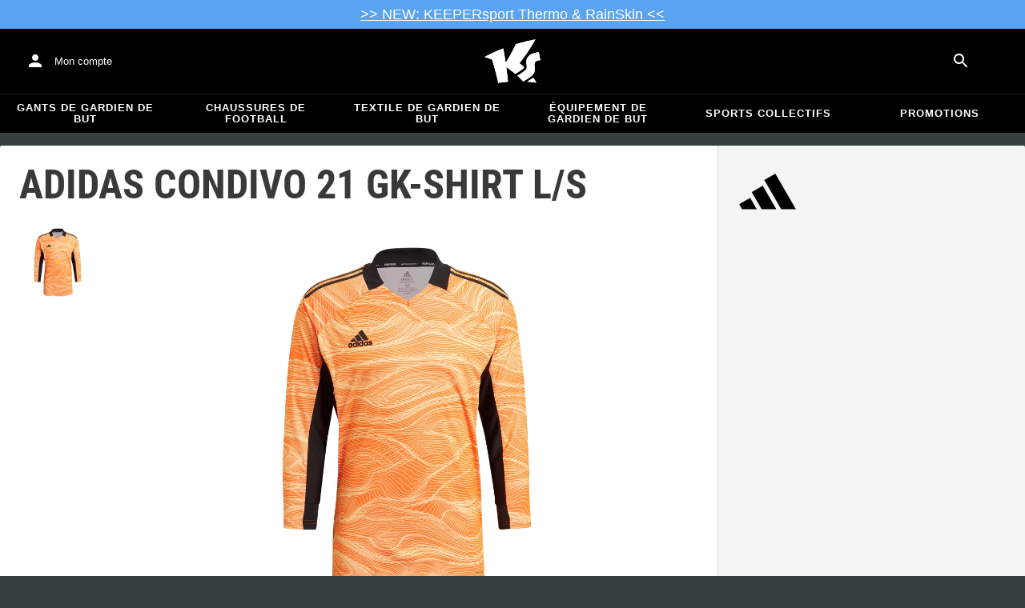

--- FILE ---
content_type: text/html; charset=utf-8
request_url: https://www.keepersport.fr/maillots-adidas-condivo-21-gk-shirt-l-s-4.html
body_size: 27344
content:
<!DOCTYPE html>
<html lang="fr-FR">
<head>
    <meta charset="utf-8">

<!-- 
	This website is powered by TYPO3 - inspiring people to share!
	TYPO3 is a free open source Content Management Framework initially created by Kasper Skaarhoj and licensed under GNU/GPL.
	TYPO3 is copyright 1998-2026 of Kasper Skaarhoj. Extensions are copyright of their respective owners.
	Information and contribution at https://typo3.org/
-->


<title>adidas Condivo 21 GK-Shirt l/s - Orange</title>
<meta name="generator" content="TYPO3 CMS">
<meta name="viewport" content="width=device-width, initial-scale=1">
<meta name="description" content="• Maillots de gardien de but
• Marque: adidas
• Couleur: Orange
• Caractéristiques - Chaussures: Confort, Luminosité, Respirabilité, Évacuant la…">
<meta property="og:description" content="• Maillots de gardien de but
• Marque: adidas
• Couleur: Orange
• Caractéristiques - Chaussures: Confort, Luminosité, Respirabilité, Évacuant la transpiration
• Caractéristiques - Textiles: Respirabilité, Confort, Lumineux, Évacuation de la transpiration
• Types de manches: Manches longues
• Col rond
• Utilisations: Match
• Genre: Homme
• Ce produit peut être personnalisé">
<meta property="og:title" content="adidas Condivo 21 GK-Shirt l/s - Orange">
<meta property="og:image" content="https://images.keepersport.net/[base64]">
<meta property="og:type" content="product">
<meta property="og:url" content="https://www.keepersport.fr/maillots-adidas-condivo-21-gk-shirt-l-s-4.html">
<meta name="twitter:card" content="summary">
<meta name="format-detection" content="telephone=no">
<meta name="apple-mobile-web-app-title" content="KEEPERsport - directly from the ❤️ of goalkeeping">
<meta name="mobile-web-app-capable" content="yes">
<meta name="apple-mobile-web-app-status-bar-style" content="black-translucent">
<meta name="theme-color" content="#222221">
<meta name="og:sitename" content="KEEPERSport">



<style>input[type=text],input:not([type]),input[type=search],input[type=email],input[type=date]{font-size:16px}.header-deals{background-color:#d83958;font-size:1.1em;color:#fff;text-align:center;font-family:Impact,sans-serif;padding:5px;display:none}.header-deals a{color:inherit;text-decoration:underline}.header-deals.show{display:block}.header-deals .mobile{display:none}@media(max-width:1000px){.header-deals .dtop{display:none}.header-deals .mobile{display:block}}
</style>
<style>#header-deal-69709fad55e25 { background-color: #5aa3f0;}
#header-deal-69709fad55e25 { color: #ffffff;}</style>
<style>article,aside,details,figcaption,figure,footer,header,hgroup,main,nav,section,summary{display:block}audio,canvas,video{display:inline-block}audio:not([controls]){display:none;height:0}[hidden]{display:none}html,button,input,select,textarea{font-family:sans-serif}body{margin:0}a:focus{outline:thin dotted}a:active,a:hover{outline:0}h1{font-size:2em;margin:.67em 0}h2{font-size:1.5em;margin:.83em 0}h3{font-size:1.17em;margin:1em 0}h4{font-size:1em;margin:1.33em 0}h5{font-size:.83em;margin:1.67em 0}h6{font-size:.67em;margin:2.33em 0}abbr[title]{border-bottom:1px dotted}b,strong{font-weight:700}blockquote{margin:1em 40px}dfn{font-style:italic}hr{-moz-box-sizing:content-box;box-sizing:content-box;height:0}mark{background:#ff0;color:#000}p,pre{margin:1em 0}code,kbd,pre,samp{font-family:monospace,serif;_font-family:"courier new",monospace;font-size:1em}pre{white-space:pre;white-space:pre-wrap;word-wrap:break-word}q{quotes:none}q:before,q:after{content:"";content:none}small{font-size:80%}sub,sup{font-size:75%;line-height:0;position:relative;vertical-align:baseline}sup{top:-.5em}sub{bottom:-.25em}dl,menu,ol,ul{margin:1em 0}dd{margin:0 0 0 40px}menu,ol,ul{padding:0 0 0 40px}nav ul,nav ol{list-style:none;list-style-image:none}img{border:0;-ms-interpolation-mode:bicubic}svg:not(:root){overflow:hidden}figure{margin:0}form{margin:0}fieldset{border:1px solid #c0c0c0;margin:0 2px;padding:.35em .625em .75em}legend{border:0;padding:0;white-space:normal}button,input,select,textarea{font-size:100%;margin:0;vertical-align:baseline}button,input{line-height:normal}button,select{text-transform:none}button,html input[type=button],input[type=reset],input[type=submit]{-webkit-appearance:button;cursor:pointer}button[disabled],html input[disabled]{cursor:default}input[type=checkbox],input[type=radio]{box-sizing:border-box;padding:0}input[type=search]{-webkit-appearance:textfield;-moz-box-sizing:content-box;-webkit-box-sizing:content-box;box-sizing:content-box}button::-moz-focus-inner,input::-moz-focus-inner{border:0;padding:0}textarea{overflow:auto;vertical-align:top}table{border-collapse:collapse;border-spacing:0}input[type=text],input:not([type]),input[type=search],input[type=email],input[type=date]{font-size:16px}form.newsletter select{background-color:#ebedec;border:solid 2px #bbbcbc;padding:5px}@font-face{font-family:Roboto Condensed;font-style:normal;font-weight:700;font-display:swap;src:local("RobotoCondensed-Bold"),url(/dist/assets/roboto-condensed-v16-latin-700-CyFSMPps.woff2) format("woff2"),url(/dist/assets/roboto-condensed-v16-latin-700-BI0KFzS-.woff) format("woff");unicode-range:U+000-5FF}@font-face{font-family:Roboto Condensed;font-style:normal;font-weight:700;font-display:auto;src:local("RobotoCondensed-Bold"),url(/dist/assets/roboto-condensed-v16-greek-700-Cu7DrnCr.woff2) format("woff2"),url(/dist/assets/roboto-condensed-v16-greek-700-BPjgNALr.woff) format("woff");unicode-range:U+0370-03FF}html{font-size:62.5%}html body{--spacing: 8px;--theme-color: #efc527;--theme-color-text: white;--sale-badge-color: #eec528;--sale-badge-font-color: white;--new-badge-color: rgba(55, 62, 62, .8);--preorder-badge-color: rgba(55, 62, 62, .8);--dark-bg: #1d1d1d;--dark-bg-text: white;--text: #393939;--scale: 1.25;--fs-xs: calc(var(--fs-sm) / var(--scale));--fs-sm: 16px;--fs-md: calc(var(--fs-sm) * var(--scale));--fs-lg: calc(var(--fs-md) * var(--scale));--fs-xl: calc(var(--fs-lg) * var(--scale));--br-sm: 2px;--br-md: calc(var(--br-sm) * 2);--br-lg: calc(var(--br-md) * 2);--fw-normal: 400;--fw-bold: 600;line-height:1.5;font-size:16px;font-size:1.6rem;font-family:arial,sans-serif;background-color:#373e3e}html body ul,html body li{padding:0;margin:0;list-style-type:none}html body img{max-width:100%;margin:0 auto}html body{font-size:var(--default-font-size);display:flex;flex-direction:column;align-items:stretch;--default-spacing: 24px;--default-font-size: 16px;--mdc-theme-primary: #efc527}html body.no-scrolling{overflow:hidden}@media(max-width:600px){html body{--default-spacing: 12px;--default-font-size: 14px}}html body.bare .navigation-wrapper{display:none}@media screen and (max-width:1000px){html body.bare .maincontent-wrapper{margin-top:0}}html body.bare #contact h4{display:none}html body.bare #contact>li{width:auto}html body.bare #contact ul{overflow:hidden}html body.bare #contact ul li{float:left;width:auto;margin-right:1em;margin-bottom:0}a{text-decoration:none;color:#979ea0}a:hover{color:#b89500;text-decoration:none}*{box-sizing:border-box}.maincontent-wrapper{max-width:1500px;max-width:150rem;margin:0 auto;overflow:hidden;overflow:visible;flex:1;width:100%}.header-background{position:absolute;top:0;left:0;height:91px;width:100%;background-color:#000}.two-columns{display:-webkit-box;display:-webkit-flex;display:-moz-flex;display:-ms-flexbox;display:flex}.two-columns div:nth-child(1){width:30%}.two-columns div:nth-child(2){padding-left:1em;-webkit-box-flex:1;-webkit-flex:1;-moz-box-flex:1;-moz-flex:1;-ms-flex:1;flex:1}.menu-overlay{display:none;position:fixed;inset:0;background:#373f3e;opacity:.5;z-index:900}select{background-color:#ebedec;border:solid 2px #bbbcbc;padding:8px}html,body{min-height:100vh}.content-page{margin-bottom:20px}.content-page main{max-width:1500px;max-width:150rem;margin-left:auto;margin-right:auto;overflow:hidden;padding:20px}@media screen and (max-width:1000px){.content-page main{padding:24px}}@media screen and (max-width:500px){.content-page main{padding:16px}}table{width:100%}th{text-align:left}td.number,th.number{text-align:right;padding:.3em .5em}.custom-background{background-color:var(--custom-background-color, #fff)}.custom-background b,.custom-background h2,.custom-background a:hover .text{color:var(--custom-highlight-color, #b89500)}main.startpage{min-width:800px;max-width:1500px;max-width:150rem;margin:0 auto;overflow:hidden;padding:20px;padding:2rem}@media screen and (max-width:1000px){main.startpage{min-width:0}}.width-limiter{max-width:1500px;max-width:150rem;margin-left:auto;margin-right:auto;overflow:hidden}.header-wrapper{padding:0 20px}.footer_block_section{max-width:1500px;max-width:150rem;margin-left:auto;margin-right:auto;overflow:hidden;overflow:visible}.navigation-wrapper+.bgwhite{margin-top:20px}.navigation-wrapper+.maincontent-wrapper{margin-top:20px}@media screen and (max-width:1000px){.navigation-wrapper+.maincontent-wrapper{margin-top:0}}aside{background-color:#fff;width:25%;margin-left:20px}h1{font-family:Roboto Condensed,sans-serif;font-weight:700;text-transform:uppercase;font-size:50px;line-height:1.2;padding:8px 0;padding:.8rem 0;margin:0}h2{margin-top:0;margin-bottom:.5rem;padding:0;font-size:1.44em;font-weight:700;text-transform:uppercase;line-height:1.2}.csc-default h2,.tabcontent h2{font-family:Roboto Condensed,sans-serif;font-weight:700;font-size:50px}@media screen and (max-width:1000px){.csc-default h2,.tabcontent h2{font-size:2.48832rem}}.wide.full{max-width:2500px}.wide.full .csc-default h2.ce-header{margin-left:calc((100vw - 1500px)/2 + 20px);line-height:1}@media screen and (max-width:1500px){.wide.full .csc-default h2.ce-header{margin-left:20px}}h3{padding:0;margin:0 0 .5em;text-transform:uppercase;font-size:.875em}main{color:var(--custom-text-color, #393939);background-color:#fff}main.wide{width:100%}main.product-view,main.startpage{background-color:transparent}main .contentwrapper{padding:0 20px 40px;padding:0 2rem 4rem}main .contentwrapper.nopadding{padding:0}main.full-width{max-width:none;width:auto}main.limited{max-width:1500px;max-width:150rem;margin:20px auto;overflow:hidden}.aspect-ratio-parent{position:relative}.aspect-ratio-parent>*{position:absolute;inset:0;object-fit:cover}.header-wrapper a,[role=navigation] a{color:#fff}.header-wrapper{background-color:#000;width:100%;position:static;top:28.8px;left:0;z-index:1290;height:50px}.header-wrapper.tall{will-change:height;transition:none;height:80.64px}.header-wrapper.tall .logo{will-change:margin;transition:none;background-image:url("data:image/svg+xml,%3csvg%20xmlns='http://www.w3.org/2000/svg'%20viewBox='82%20112%20267%20209'%3e%3cdefs%3e%3cstyle%3e.cls-1{fill:%23fff;stroke-width:0}%3c/style%3e%3c/defs%3e%3cpath%20class='cls-1'%20d='M212.01%20263.47c1.23.97%202.4%201.9%203.52%202.78%205.12%204.04%209.2%207.27%2012.88%2010.56.23.21.57.24.83.08%204.99-2.96%2024.2-14.55%2035.9-24.01%202.23-1.8%203.84-3.54%204.78-5.18.9-1.56.27-3.66-.85-4.78-7.73-7.72-20.02-16.19-20.14-16.27l-.76-.52.59-.71c27.35-33.15%2052.02-69.81%2075.39-112.04.2-.36-.11-.79-.51-.71-30.97%205.84-61.62%2013.27-91.13%2022.08-.19.06-.35.19-.44.38a917.908%20917.908%200%200%201-31.62%2059.63%20900.881%20900.881%200%200%201-16.28%2027.13l-1.22%201.95-.34-2.27c-1.92-12.9-3.99-25.88-6.17-38.57-1.53-9.01-3.14-18.07-4.79-26.95a.47.47%200%200%200-.64-.36%20785.66%20785.66%200%200%200-29.2%2011.9c-10.92%204.68-21.87%209.7-32.54%2014.9-8.92%204.34-17.62%208.79-25.9%2013.23-.37.2-.31.74.09.86%2011.62%203.46%2023.28%207.62%2034.69%2012.38l.37.15.12.38c7.71%2025.08%2014.8%2050.84%2021.08%2076.57%202.66%2010.94%205.24%2022.08%207.65%2033.12.07.3.35.5.65.46%201.41-.18%202.83-.37%204.27-.55l1.52-.19c14.3-1.76%2027.24-3.1%2039.52-4.07.33-.03.57-.31.54-.64-.8-8.79-1.7-17.7-2.76-27.21-1.31-11.95-2.98-25.56-4.96-40.45l-.25-1.85%201.55%201.04c2.92%201.95%2015.63%2010.68%2024.56%2017.77'/%3e%3cpath%20class='cls-1'%20d='M212.01%20263.47c1.23.97%202.4%201.9%203.52%202.78%205.12%204.04%209.2%207.27%2012.88%2010.56.23.21.57.24.83.08%204.99-2.96%2024.2-14.55%2035.9-24.01%202.23-1.8%203.84-3.54%204.78-5.18.9-1.56.27-3.66-.85-4.78-7.73-7.72-20.02-16.19-20.14-16.27l-.76-.52.59-.71c27.35-33.15%2052.02-69.81%2075.39-112.04.2-.36-.11-.79-.51-.71-30.97%205.84-61.62%2013.27-91.13%2022.08-.19.06-.35.19-.44.38a917.908%20917.908%200%200%201-31.62%2059.63%20900.881%20900.881%200%200%201-16.28%2027.13l-1.22%201.95-.34-2.27c-1.92-12.9-3.99-25.88-6.17-38.57-1.53-9.01-3.14-18.07-4.79-26.95a.47.47%200%200%200-.64-.36%20785.66%20785.66%200%200%200-29.2%2011.9c-10.92%204.68-21.87%209.7-32.54%2014.9-8.92%204.34-17.62%208.79-25.9%2013.23-.37.2-.31.74.09.86%2011.62%203.46%2023.28%207.62%2034.69%2012.38l.37.15.12.38c7.71%2025.08%2014.8%2050.84%2021.08%2076.57%202.66%2010.94%205.24%2022.08%207.65%2033.12.07.3.35.5.65.46%201.41-.18%202.83-.37%204.27-.55l1.52-.19c14.3-1.76%2027.24-3.1%2039.52-4.07.33-.03.57-.31.54-.64-.8-8.79-1.7-17.7-2.76-27.21-1.31-11.95-2.98-25.56-4.96-40.45l-.25-1.85%201.55%201.04c2.92%201.95%2015.63%2010.68%2024.56%2017.77m74.85%2050.21c-.38.26-.22.85.24.88%205.13.27%2014.18.84%2022.33%201.82%207.82.95%2015.27%202.13%2019.08%202.77.39.07.69-.35.51-.7-4.68-9.11-9.57-16.23-14.23-22.73a.477.477%200%200%200-.65-.13c-4.31%202.81-20.19%2013.37-27.28%2018.09'/%3e%3cpath%20class='cls-1'%20d='M286.86%20313.7c-.38.26-.22.85.24.88%205.13.27%2014.18.84%2022.33%201.82%207.82.95%2015.27%202.13%2019.08%202.77.39.07.69-.35.51-.7-4.68-9.11-9.57-16.23-14.23-22.73a.477.477%200%200%200-.65-.13c-4.31%202.81-20.19%2013.37-27.28%2018.09m53.99-139.82a.48.48%200%200%200-.52-.38c-25.38%203.02-42.89%2011.01-52.07%2023.74-8.56%2011.87-8.01%2025.56-6.04%2034.95%202.48%2012.37%202.42%2019.44-4.63%2026.12-7.55%207.21-21.94%2017.3-38.6%2027.06-.28.16-.32.54-.08.75%2012.55%2011.23%2024.1%2023.22%2027.46%2027.02.15.17.4.21.59.09%2015-8.73%2027.99-17.58%2038.61-26.3%2012.16-9.99%2016.06-17.94%2016.06-32.75%200-4.67-.32-8.97-.6-12.77-1.23-16.57-1.98-26.61%2026.44-30.07.27-.03.46-.29.41-.55l-7.03-36.93Z'/%3e%3cpath%20class='cls-1'%20d='M340.85%20173.88a.48.48%200%200%200-.52-.38c-25.38%203.02-42.89%2011.01-52.07%2023.74-8.56%2011.87-8.01%2025.56-6.04%2034.95%202.48%2012.37%202.42%2019.44-4.63%2026.12-7.55%207.21-21.94%2017.3-38.6%2027.06-.28.16-.32.54-.08.75%2012.55%2011.23%2024.1%2023.22%2027.46%2027.02.15.17.4.21.59.09%2015-8.73%2027.99-17.58%2038.61-26.3%2012.16-9.99%2016.06-17.94%2016.06-32.75%200-4.67-.32-8.97-.6-12.77-1.23-16.57-1.98-26.61%2026.44-30.07.27-.03.46-.29.41-.55l-7.03-36.93Z'/%3e%3c/svg%3e")}@media(max-width:1000px){.header-wrapper.tall{height:96px;position:relative}.header-wrapper.tall .logo{position:static;width:auto;background-image:url("data:image/svg+xml,%3csvg%20xmlns='http://www.w3.org/2000/svg'%20viewBox='82%20112%20267%20209'%3e%3cdefs%3e%3cstyle%3e.cls-1{fill:%23fff;stroke-width:0}%3c/style%3e%3c/defs%3e%3cpath%20class='cls-1'%20d='M212.01%20263.47c1.23.97%202.4%201.9%203.52%202.78%205.12%204.04%209.2%207.27%2012.88%2010.56.23.21.57.24.83.08%204.99-2.96%2024.2-14.55%2035.9-24.01%202.23-1.8%203.84-3.54%204.78-5.18.9-1.56.27-3.66-.85-4.78-7.73-7.72-20.02-16.19-20.14-16.27l-.76-.52.59-.71c27.35-33.15%2052.02-69.81%2075.39-112.04.2-.36-.11-.79-.51-.71-30.97%205.84-61.62%2013.27-91.13%2022.08-.19.06-.35.19-.44.38a917.908%20917.908%200%200%201-31.62%2059.63%20900.881%20900.881%200%200%201-16.28%2027.13l-1.22%201.95-.34-2.27c-1.92-12.9-3.99-25.88-6.17-38.57-1.53-9.01-3.14-18.07-4.79-26.95a.47.47%200%200%200-.64-.36%20785.66%20785.66%200%200%200-29.2%2011.9c-10.92%204.68-21.87%209.7-32.54%2014.9-8.92%204.34-17.62%208.79-25.9%2013.23-.37.2-.31.74.09.86%2011.62%203.46%2023.28%207.62%2034.69%2012.38l.37.15.12.38c7.71%2025.08%2014.8%2050.84%2021.08%2076.57%202.66%2010.94%205.24%2022.08%207.65%2033.12.07.3.35.5.65.46%201.41-.18%202.83-.37%204.27-.55l1.52-.19c14.3-1.76%2027.24-3.1%2039.52-4.07.33-.03.57-.31.54-.64-.8-8.79-1.7-17.7-2.76-27.21-1.31-11.95-2.98-25.56-4.96-40.45l-.25-1.85%201.55%201.04c2.92%201.95%2015.63%2010.68%2024.56%2017.77'/%3e%3cpath%20class='cls-1'%20d='M212.01%20263.47c1.23.97%202.4%201.9%203.52%202.78%205.12%204.04%209.2%207.27%2012.88%2010.56.23.21.57.24.83.08%204.99-2.96%2024.2-14.55%2035.9-24.01%202.23-1.8%203.84-3.54%204.78-5.18.9-1.56.27-3.66-.85-4.78-7.73-7.72-20.02-16.19-20.14-16.27l-.76-.52.59-.71c27.35-33.15%2052.02-69.81%2075.39-112.04.2-.36-.11-.79-.51-.71-30.97%205.84-61.62%2013.27-91.13%2022.08-.19.06-.35.19-.44.38a917.908%20917.908%200%200%201-31.62%2059.63%20900.881%20900.881%200%200%201-16.28%2027.13l-1.22%201.95-.34-2.27c-1.92-12.9-3.99-25.88-6.17-38.57-1.53-9.01-3.14-18.07-4.79-26.95a.47.47%200%200%200-.64-.36%20785.66%20785.66%200%200%200-29.2%2011.9c-10.92%204.68-21.87%209.7-32.54%2014.9-8.92%204.34-17.62%208.79-25.9%2013.23-.37.2-.31.74.09.86%2011.62%203.46%2023.28%207.62%2034.69%2012.38l.37.15.12.38c7.71%2025.08%2014.8%2050.84%2021.08%2076.57%202.66%2010.94%205.24%2022.08%207.65%2033.12.07.3.35.5.65.46%201.41-.18%202.83-.37%204.27-.55l1.52-.19c14.3-1.76%2027.24-3.1%2039.52-4.07.33-.03.57-.31.54-.64-.8-8.79-1.7-17.7-2.76-27.21-1.31-11.95-2.98-25.56-4.96-40.45l-.25-1.85%201.55%201.04c2.92%201.95%2015.63%2010.68%2024.56%2017.77m74.85%2050.21c-.38.26-.22.85.24.88%205.13.27%2014.18.84%2022.33%201.82%207.82.95%2015.27%202.13%2019.08%202.77.39.07.69-.35.51-.7-4.68-9.11-9.57-16.23-14.23-22.73a.477.477%200%200%200-.65-.13c-4.31%202.81-20.19%2013.37-27.28%2018.09'/%3e%3cpath%20class='cls-1'%20d='M286.86%20313.7c-.38.26-.22.85.24.88%205.13.27%2014.18.84%2022.33%201.82%207.82.95%2015.27%202.13%2019.08%202.77.39.07.69-.35.51-.7-4.68-9.11-9.57-16.23-14.23-22.73a.477.477%200%200%200-.65-.13c-4.31%202.81-20.19%2013.37-27.28%2018.09m53.99-139.82a.48.48%200%200%200-.52-.38c-25.38%203.02-42.89%2011.01-52.07%2023.74-8.56%2011.87-8.01%2025.56-6.04%2034.95%202.48%2012.37%202.42%2019.44-4.63%2026.12-7.55%207.21-21.94%2017.3-38.6%2027.06-.28.16-.32.54-.08.75%2012.55%2011.23%2024.1%2023.22%2027.46%2027.02.15.17.4.21.59.09%2015-8.73%2027.99-17.58%2038.61-26.3%2012.16-9.99%2016.06-17.94%2016.06-32.75%200-4.67-.32-8.97-.6-12.77-1.23-16.57-1.98-26.61%2026.44-30.07.27-.03.46-.29.41-.55l-7.03-36.93Z'/%3e%3cpath%20class='cls-1'%20d='M340.85%20173.88a.48.48%200%200%200-.52-.38c-25.38%203.02-42.89%2011.01-52.07%2023.74-8.56%2011.87-8.01%2025.56-6.04%2034.95%202.48%2012.37%202.42%2019.44-4.63%2026.12-7.55%207.21-21.94%2017.3-38.6%2027.06-.28.16-.32.54-.08.75%2012.55%2011.23%2024.1%2023.22%2027.46%2027.02.15.17.4.21.59.09%2015-8.73%2027.99-17.58%2038.61-26.3%2012.16-9.99%2016.06-17.94%2016.06-32.75%200-4.67-.32-8.97-.6-12.77-1.23-16.57-1.98-26.61%2026.44-30.07.27-.03.46-.29.41-.55l-7.03-36.93Z'/%3e%3c/svg%3e");background-size:contain;flex:1;height:40px;align-self:center;margin:0 0 0 72px}body:not(.bare) .header-wrapper.tall:after{display:none}body:not(.bare) .header-wrapper.tall .logo{display:block}.header-wrapper.tall .cart-and-search{flex:0 0 auto}.header-wrapper.tall [role=banner]:before{content:"";width:112px;flex:0 0 auto}body.bare .header-wrapper.tall [role=banner]:after,body .header-wrapper.tall [role=banner]:after{display:none}.header-wrapper.tall .navigation-toggle{top:24px}}@media(max-width:600px){.header-wrapper.tall body.tall{height:84px}.header-wrapper.tall body.tall .logo{margin:0 0 0 72px}body .header-wrapper.tall{height:84px}.header-wrapper.tall .navigation-toggle{top:18px}.header-wrapper.tall [role=banner]:before{display:none}.header-wrapper.tall .logo{background-position:left center}}@media(max-width:500px){.header-wrapper.tall .navigation-toggle{top:18px}}.header-wrapper+.navigation-wrapper{margin-top:0}@media(max-width:1000px){.header-wrapper{top:0}}[role=banner][role=banner]{overflow:visible}[role=banner]{font-size:13px;font-size:1.3rem;min-width:800px;max-width:1500px;max-width:150rem;margin:0 auto;overflow:hidden;background-color:transparent;height:100%;display:flex;justify-content:flex-start;align-items:center;position:relative}[role=banner] .header-contact,[role=banner] .cart-and-search{flex:1 0}[role=banner] .logo{order:20;background:url("data:image/svg+xml,%3csvg%20xmlns='http://www.w3.org/2000/svg'%20viewBox='82%20112%20267%20209'%3e%3cdefs%3e%3cstyle%3e.cls-1{fill:%23fff;stroke-width:0}%3c/style%3e%3c/defs%3e%3cpath%20class='cls-1'%20d='M212.01%20263.47c1.23.97%202.4%201.9%203.52%202.78%205.12%204.04%209.2%207.27%2012.88%2010.56.23.21.57.24.83.08%204.99-2.96%2024.2-14.55%2035.9-24.01%202.23-1.8%203.84-3.54%204.78-5.18.9-1.56.27-3.66-.85-4.78-7.73-7.72-20.02-16.19-20.14-16.27l-.76-.52.59-.71c27.35-33.15%2052.02-69.81%2075.39-112.04.2-.36-.11-.79-.51-.71-30.97%205.84-61.62%2013.27-91.13%2022.08-.19.06-.35.19-.44.38a917.908%20917.908%200%200%201-31.62%2059.63%20900.881%20900.881%200%200%201-16.28%2027.13l-1.22%201.95-.34-2.27c-1.92-12.9-3.99-25.88-6.17-38.57-1.53-9.01-3.14-18.07-4.79-26.95a.47.47%200%200%200-.64-.36%20785.66%20785.66%200%200%200-29.2%2011.9c-10.92%204.68-21.87%209.7-32.54%2014.9-8.92%204.34-17.62%208.79-25.9%2013.23-.37.2-.31.74.09.86%2011.62%203.46%2023.28%207.62%2034.69%2012.38l.37.15.12.38c7.71%2025.08%2014.8%2050.84%2021.08%2076.57%202.66%2010.94%205.24%2022.08%207.65%2033.12.07.3.35.5.65.46%201.41-.18%202.83-.37%204.27-.55l1.52-.19c14.3-1.76%2027.24-3.1%2039.52-4.07.33-.03.57-.31.54-.64-.8-8.79-1.7-17.7-2.76-27.21-1.31-11.95-2.98-25.56-4.96-40.45l-.25-1.85%201.55%201.04c2.92%201.95%2015.63%2010.68%2024.56%2017.77'/%3e%3cpath%20class='cls-1'%20d='M212.01%20263.47c1.23.97%202.4%201.9%203.52%202.78%205.12%204.04%209.2%207.27%2012.88%2010.56.23.21.57.24.83.08%204.99-2.96%2024.2-14.55%2035.9-24.01%202.23-1.8%203.84-3.54%204.78-5.18.9-1.56.27-3.66-.85-4.78-7.73-7.72-20.02-16.19-20.14-16.27l-.76-.52.59-.71c27.35-33.15%2052.02-69.81%2075.39-112.04.2-.36-.11-.79-.51-.71-30.97%205.84-61.62%2013.27-91.13%2022.08-.19.06-.35.19-.44.38a917.908%20917.908%200%200%201-31.62%2059.63%20900.881%20900.881%200%200%201-16.28%2027.13l-1.22%201.95-.34-2.27c-1.92-12.9-3.99-25.88-6.17-38.57-1.53-9.01-3.14-18.07-4.79-26.95a.47.47%200%200%200-.64-.36%20785.66%20785.66%200%200%200-29.2%2011.9c-10.92%204.68-21.87%209.7-32.54%2014.9-8.92%204.34-17.62%208.79-25.9%2013.23-.37.2-.31.74.09.86%2011.62%203.46%2023.28%207.62%2034.69%2012.38l.37.15.12.38c7.71%2025.08%2014.8%2050.84%2021.08%2076.57%202.66%2010.94%205.24%2022.08%207.65%2033.12.07.3.35.5.65.46%201.41-.18%202.83-.37%204.27-.55l1.52-.19c14.3-1.76%2027.24-3.1%2039.52-4.07.33-.03.57-.31.54-.64-.8-8.79-1.7-17.7-2.76-27.21-1.31-11.95-2.98-25.56-4.96-40.45l-.25-1.85%201.55%201.04c2.92%201.95%2015.63%2010.68%2024.56%2017.77m74.85%2050.21c-.38.26-.22.85.24.88%205.13.27%2014.18.84%2022.33%201.82%207.82.95%2015.27%202.13%2019.08%202.77.39.07.69-.35.51-.7-4.68-9.11-9.57-16.23-14.23-22.73a.477.477%200%200%200-.65-.13c-4.31%202.81-20.19%2013.37-27.28%2018.09'/%3e%3cpath%20class='cls-1'%20d='M286.86%20313.7c-.38.26-.22.85.24.88%205.13.27%2014.18.84%2022.33%201.82%207.82.95%2015.27%202.13%2019.08%202.77.39.07.69-.35.51-.7-4.68-9.11-9.57-16.23-14.23-22.73a.477.477%200%200%200-.65-.13c-4.31%202.81-20.19%2013.37-27.28%2018.09m53.99-139.82a.48.48%200%200%200-.52-.38c-25.38%203.02-42.89%2011.01-52.07%2023.74-8.56%2011.87-8.01%2025.56-6.04%2034.95%202.48%2012.37%202.42%2019.44-4.63%2026.12-7.55%207.21-21.94%2017.3-38.6%2027.06-.28.16-.32.54-.08.75%2012.55%2011.23%2024.1%2023.22%2027.46%2027.02.15.17.4.21.59.09%2015-8.73%2027.99-17.58%2038.61-26.3%2012.16-9.99%2016.06-17.94%2016.06-32.75%200-4.67-.32-8.97-.6-12.77-1.23-16.57-1.98-26.61%2026.44-30.07.27-.03.46-.29.41-.55l-7.03-36.93Z'/%3e%3cpath%20class='cls-1'%20d='M340.85%20173.88a.48.48%200%200%200-.52-.38c-25.38%203.02-42.89%2011.01-52.07%2023.74-8.56%2011.87-8.01%2025.56-6.04%2034.95%202.48%2012.37%202.42%2019.44-4.63%2026.12-7.55%207.21-21.94%2017.3-38.6%2027.06-.28.16-.32.54-.08.75%2012.55%2011.23%2024.1%2023.22%2027.46%2027.02.15.17.4.21.59.09%2015-8.73%2027.99-17.58%2038.61-26.3%2012.16-9.99%2016.06-17.94%2016.06-32.75%200-4.67-.32-8.97-.6-12.77-1.23-16.57-1.98-26.61%2026.44-30.07.27-.03.46-.29.41-.55l-7.03-36.93Z'/%3e%3c/svg%3e") no-repeat center;background-size:contain;width:300px;text-indent:-9999px;align-self:stretch;margin:12.5px 0}[role=banner] .header-placeholder{position:static;float:right;width:40px;height:40px}[role=banner] .header-contact{order:10;display:flex;align-items:center;overflow:visible}[role=banner] .header-contact>*{float:left}[role=banner] .header-contact a.account-overview-link{display:flex;height:48px;background:url("data:image/svg+xml,%3csvg%20xmlns='http://www.w3.org/2000/svg'%20width='24'%20height='24'%20viewBox='0%200%2024%2024'%3e%3cpath%20d='M12%2012c2.21%200%204-1.79%204-4s-1.79-4-4-4-4%201.79-4%204%201.79%204%204%204zm0%202c-2.67%200-8%201.34-8%204v2h16v-2c0-2.66-5.33-4-8-4z'%20fill='white'/%3e%3c/svg%3e") no-repeat center;background-position-x:12px;background-position-y:12px;align-items:center;padding-left:48px;padding-right:16px;border-radius:4px}[role=banner] .header-contact a.account-overview-link:hover{background-color:#fff2}[role=banner] .cart-and-search{order:30;display:flex;justify-content:flex-end;gap:8px}[role=banner] .searchbox-wrapper{order:-10}[role=banner] .locale-selector{order:-20}[role=banner] .header-login-basket{display:flex;align-items:center}[role=banner]>*{float:left}body.bare [role=banner]:after{content:"";display:block;flex:1 0;order:30}@media screen and (max-width:1000px){body.bare .header-wrapper,body.bare [role=banner],body .header-wrapper,body [role=banner]{background:none}body.bare .header-wrapper,body .header-wrapper{background-color:#000;height:64px;padding-left:0;padding-right:24px;position:relative}body.bare [role=banner],body [role=banner]{padding:0;min-width:0}body.bare [role=banner] .header-contact a.account-overview-link,body.bare [role=banner] #login-wrapper,body [role=banner] .header-contact a.account-overview-link,body [role=banner] #login-wrapper{display:none}body.bare [role=banner]:after,body [role=banner]:after{content:attr(data-title);display:block;position:absolute;top:0;left:72px;color:#fff;font-size:20px;font-weight:700;font-family:arial,helvetica,sans-serif;text-transform:none;line-height:64px;max-width:calc(100vw - 168px);overflow:hidden;text-overflow:ellipsis;white-space:nowrap}[role=banner] .logo{position:absolute;top:8px;left:12px;width:48px;height:48px;margin-left:-4px;background-size:40px;margin-top:0;margin-bottom:0}body:not(.bare) [role=banner] .logo{display:none}[role=banner] .header-contact{display:none}}@media screen and (max-width:500px){body.bare .header-wrapper,body .header-wrapper{height:56px;padding-left:0;padding-right:16px;position:relative}body.bare [role=banner]:after,body [role=banner]:after{left:72px;line-height:56px;max-width:calc(100vw - 168px)}[role=banner] .logo{position:absolute;top:4px;left:12px;width:48px;height:48px;margin-left:-4px;background-size:40px;margin-top:0;margin-bottom:0}}@media screen and (max-width:370px){body [role=banner]:after,body.bare [role=banner]:after{font-size:16px}}@media screen and (max-device-width:320px)and (max-device-height:480px){body [role=banner]:after,body.bare [role=banner]:after{max-width:152px}}.navigation-toggle{display:none}.navigation-wrapper{--direct-links-anchor-padding: 9px 32px;--direct-links-flex-direction: row;--direct-links-text-transform: uppercase;position:relative;-webkit-transition:all .3s ease-out;-moz-transition:all .3s ease-out;-ms-transition:all .3s ease-out;-o-transition:all .3s ease-out;transition:all .3s ease-out;background-color:#000;color:#fff;z-index:1010;margin-bottom:16px;border-top:solid 1px rgba(255,255,255,.1)}.navigation-wrapper nav{min-width:800px;max-width:1500px;max-width:150rem;margin:0 auto;overflow:hidden;position:relative;z-index:1100;overflow:visible!important}.navigation-wrapper .navigation{width:100%}.navigation-wrapper .navigation:not(.mobile-only){display:-webkit-box;display:-webkit-flex;display:-moz-flex;display:-ms-flexbox;display:flex}.navigation-wrapper .navigation>li{-webkit-box-flex:1;-webkit-flex:1 0 0px;-moz-box-flex:1;-moz-flex:1 0 0px;-ms-flex:1 0 0px;flex:1 0 0px;text-align:center;padding:0}.navigation-wrapper .navigation>li:not(.mobile-only){display:inline-block}.navigation-wrapper .navigation>li>.menu-item{font-size:13px;line-height:14px;font-weight:700;text-transform:uppercase;letter-spacing:1px;cursor:pointer;padding:9px 1em;height:48px;display:flex;align-items:center;justify-content:center;border-top:solid 4px transparent;border-bottom:solid 4px transparent;background:none;color:inherit;border-left:none;border-right:none}.navigation-wrapper .navigation>li>.menu-item:focus{outline:none}.navigation-wrapper .navigation>li>.menu-item:hover{color:#fff;border-bottom-color:#fff}@media screen and (max-width:1000px){.navigation-wrapper .navigation>li:not(.mobile-only):first-child:before{display:none}.navigation-toggle{display:block;position:absolute;top:9px;left:12px;z-index:2500;width:48px;height:48px;margin-left:-4px;background:url("data:image/svg+xml,%3csvg%20xmlns='http://www.w3.org/2000/svg'%20width='24'%20height='24'%20viewBox='0%200%2024%2024'%3e%3cpath%20d='M3%2018h18v-2H3v2zm0-5h18v-2H3v2zm0-7v2h18V6H3z'%20fill='white'/%3e%3c/svg%3e") center no-repeat;text-indent:-9999px;border:none}.bare .navigation-toggle,.navigation-wrapper{display:none}.navigation-open{overflow:hidden}}@media screen and (max-width:500px){.navigation-toggle{top:5px}.bare .navigation-toggle{display:none}}.mobile-menu{transition:transform .3s ease,opacity .3s ease}body:not(.navigation-open) .mobile-menu{transform:translate(-100vw);opacity:0}div.cmpbox div *{font-family:Roboto Condensed,sans-serif}form.newsletter .form-row,form.newsletter label,form.newsletter .label,form.newsletter .inputs{margin:0;padding:0}form.newsletter fieldset{margin-bottom:20px}form.newsletter label,form.newsletter .label{color:inherit}form.newsletter input:not([type]),form.newsletter input[type=text],form.newsletter input[type=email],form.newsletter input[type=password],form.newsletter input[type=date],form.newsletter input[type=tel],form.newsletter textarea{line-height:1;padding:5px;background:none;border:none;border-bottom:solid 1px #efc527}form.newsletter input:not([type]):focus,form.newsletter input[type=text]:focus,form.newsletter input[type=email]:focus,form.newsletter input[type=password]:focus,form.newsletter input[type=date]:focus,form.newsletter input[type=tel]:focus,form.newsletter textarea:focus{outline:none;background-color:#efc52740}form.newsletter input:not([type]),form.newsletter input[type=text],form.newsletter input[type=email],form.newsletter input[type=password],form.newsletter input[type=date],form.newsletter input[type=tel],form.newsletter textarea{width:20em;max-width:100%}form.newsletter input[type=submit]{--button-color: #b89500;display:inline-block;min-width:64px;padding:0 8px;line-height:36px;text-transform:uppercase;font-weight:700;font-size:13px;border:none;cursor:pointer;text-align:center;background-repeat:no-repeat;background-size:24px 24px;background-color:transparent;background-image:none;color:var(--button-color);white-space:nowrap;overflow:hidden;text-overflow:ellipsis;border-radius:2px;position:relative}form.newsletter input[type=submit]:hover{background-color:#eec42814}form.newsletter input[type=submit]:after{position:absolute;inset:-12px 0}form.newsletter input[type=submit]{-webkit-transition:padding-left .3s;-moz-transition:padding-left .3s;-ms-transition:padding-left .3s;-o-transition:padding-left .3s;transition:padding-left .3s;color:#fff;background-color:#d3d3d3;color:#000}form.newsletter input[type=submit]:hover{background-color:#e0e0e0;color:#000}form.newsletter input[type=submit].loading{position:relative;padding-left:36px}form.newsletter input[type=submit].loading:before{content:"";display:block;position:absolute;top:0;left:0;width:36px;height:36px;margin-right:6px;background:url(~@images/icons/loading-1-white.svg) no-repeat center;background-size:20px}form.newsletter input[type=submit][disabled]{background:#353535;background:-moz-linear-gradient(top,#4c4c4c 0%,#1d1d1d 100%);background:-webkit-gradient(linear,left top,left bottom,color-stop(0%,#4c4c4c),color-stop(100%,#1d1d1d));background:-webkit-linear-gradient(top,#4c4c4c 0%,#1d1d1d 100%);background:-o-linear-gradient(top,#4c4c4c 0%,#1d1d1d 100%);background:-ms-linear-gradient(top,#4c4c4c 0%,#1d1d1d 100%);background:linear-gradient(to bottom,#4c4c4c,#1d1d1d);opacity:.5}form.newsletter input[type=submit]{margin:0}form.newsletter .error-bubble{margin-bottom:0;margin-top:10px;padding:5px}form.newsletter .error-bubble:after{bottom:auto;top:-7px;border-top-width:0;border-bottom-width:7px;left:5px}form.newsletter .form-row{margin-bottom:1.15em}form.newsletter .form-row.no-label .inputs{margin-left:0}form.newsletter label,form.newsletter .label,form.newsletter .inputs{float:none;width:auto;text-align:left}form.newsletter label,form.newsletter .label,form.newsletter .inputs,form.newsletter .form-row.submit{padding:.3em}form.newsletter label,form.newsletter .label{margin:0;padding-bottom:0}form.newsletter input:not([type]),form.newsletter input[type=text],form.newsletter input[type=email],form.newsletter input[type=password],form.newsletter input[type=date],form.newsletter input[type=tel],form.newsletter textarea{background-color:#ebedec;border:solid 2px #bbbcbc}form.newsletter input:not([type]):focus,form.newsletter input[type=text]:focus,form.newsletter input[type=email]:focus,form.newsletter input[type=password]:focus,form.newsletter input[type=date]:focus,form.newsletter input[type=tel]:focus,form.newsletter textarea:focus{background-color:#ebedec}form.newsletter input:not([type]),form.newsletter input[type=text],form.newsletter input[type=email],form.newsletter input[type=password],form.newsletter input[type=date],form.newsletter input[type=tel],form.newsletter textarea{width:50ch;max-width:100%}form.newsletter{margin-bottom:20px}form.newsletter.loading{position:relative}form.newsletter.loading>*{filter:grayscale(1)}form.newsletter.loading:before{content:"";display:block;position:absolute;inset:0;background:#ffffff80 url([data-uri]) no-repeat center;z-index:1100}form.newsletter .newsletter-ajax-hide{display:none}.footer_block.first{padding:10px 20px;background-color:#efc527;color:#000}.footer-newsletter{padding:0}.footer-newsletter.loading{position:relative}.footer-newsletter.loading>*{filter:grayscale(1)}.footer-newsletter.loading:before{content:"";display:block;position:absolute;inset:0;background:#ffffff80 url([data-uri]) no-repeat center;z-index:1100}.footer-newsletter{display:-webkit-box;display:-webkit-flex;display:-moz-flex;display:-ms-flexbox;display:flex;-webkit-box-align:center;-ms-flex-align:center;-webkit-align-items:center;-moz-align-items:center;align-items:center}.footer-newsletter *{display:inline-block}.footer-newsletter>*{margin-right:1ch}.footer-newsletter .newsletter-info{display:block;-webkit-box-ordinal-group:1000;-webkit-order:999;-moz-order:999;-ms-flex-order:999;order:999}.footer-newsletter label{padding-bottom:0;margin-bottom:0}.footer-newsletter input[type=email]{line-height:1;padding:5px;background:none;border:none;border-bottom:solid 1px #efc527}.footer-newsletter input[type=email]:focus{outline:none;background-color:#efc52740}.footer-newsletter input[type=email]{background-color:#ebedec;border:solid 2px #bbbcbc}.footer-newsletter input[type=email]:focus{background-color:#ebedec}.footer-newsletter input[type=email]{background-color:#1d1d1d;color:#fff}.footer-newsletter input[type=email] a:hover{color:#fff85f}.footer-newsletter input[type=email]{border-color:transparent}.footer-newsletter input[type=email]:focus{background-color:#151515}.footer-newsletter input[type=submit]{--button-color: #b89500;display:inline-block;min-width:64px;padding:0 8px;line-height:36px;text-transform:uppercase;font-weight:700;font-size:13px;border:none;cursor:pointer;text-align:center;background-repeat:no-repeat;background-size:24px 24px;background-color:transparent;background-image:none;color:var(--button-color);white-space:nowrap;overflow:hidden;text-overflow:ellipsis;border-radius:2px;position:relative}.footer-newsletter input[type=submit]:hover{background-color:#eec42814}.footer-newsletter input[type=submit]:after{position:absolute;inset:-12px 0}.footer-newsletter input[type=submit]{-webkit-transition:padding-left .3s;-moz-transition:padding-left .3s;-ms-transition:padding-left .3s;-o-transition:padding-left .3s;transition:padding-left .3s;color:#fff;background-color:#d3d3d3;color:#000}.footer-newsletter input[type=submit]:hover{background-color:#e0e0e0;color:#000}.footer-newsletter input[type=submit].loading{position:relative;padding-left:36px}.footer-newsletter input[type=submit].loading:before{content:"";display:block;position:absolute;top:0;left:0;width:36px;height:36px;margin-right:6px;background:url(~@images/icons/loading-1-white.svg) no-repeat center;background-size:20px}.footer-newsletter input[type=submit][disabled]{background:#353535;background:-moz-linear-gradient(top,#4c4c4c 0%,#1d1d1d 100%);background:-webkit-gradient(linear,left top,left bottom,color-stop(0%,#4c4c4c),color-stop(100%,#1d1d1d));background:-webkit-linear-gradient(top,#4c4c4c 0%,#1d1d1d 100%);background:-o-linear-gradient(top,#4c4c4c 0%,#1d1d1d 100%);background:-ms-linear-gradient(top,#4c4c4c 0%,#1d1d1d 100%);background:linear-gradient(to bottom,#4c4c4c,#1d1d1d);opacity:.5}footer{background-color:#1d1d1d;color:#fff}footer a:hover{color:#fff85f}footer{font-size:12px;font-size:1.2rem;clear:both}footer div a{color:#fff;text-decoration:none}footer h4{font-size:18px;font-size:1.8rem;padding:0;margin:0 0 18px 25px;margin:0 0 1.8rem 2.5rem;font-weight:400}footer ul{margin:0;padding:0}footer .footer_block{border-top:1px solid #979ea0;padding:18px 0 20px;padding:1.8rem 0 2rem;clear:left}footer .footer_block.first form .newsletter-info .newsletter-ajax-hide{display:none}footer .footer_block_section{overflow:visible;margin:auto}footer .footer_block_section>*{float:left;width:20%}footer .footer_block_section li{list-style-type:none}footer .footer_block_section li ul li{padding-left:25px;padding-left:2.5rem;margin:0 0 5px;margin:0 0 .5rem;width:100%}footer .footer_block_section li ul li.phone{background:transparent url("data:image/svg+xml,%3csvg%20xmlns='http://www.w3.org/2000/svg'%20width='24'%20height='24'%20viewBox='0%200%2024%2024'%3e%3cpath%20d='M6.62%2010.79c1.44%202.83%203.76%205.14%206.59%206.59l2.2-2.2c.27-.27.67-.36%201.02-.24%201.12.37%202.33.57%203.57.57.55%200%201%20.45%201%201V20c0%20.55-.45%201-1%201-9.39%200-17-7.61-17-17%200-.55.45-1%201-1h3.5c.55%200%201%20.45%201%201%200%201.25.2%202.45.57%203.57.11.35.03.74-.25%201.02l-2.2%202.2z'%20fill='white'/%3e%3c/svg%3e") no-repeat 5px center;background-size:contain}footer .footer_block_section li ul li.email{background:transparent url("data:image/svg+xml,%3csvg%20xmlns='http://www.w3.org/2000/svg'%20width='24'%20height='24'%20viewBox='0%200%2024%2024'%3e%3cpath%20d='M20%204H4c-1.1%200-1.99.9-1.99%202L2%2018c0%201.1.9%202%202%202h16c1.1%200%202-.9%202-2V6c0-1.1-.9-2-2-2zm0%204l-8%205-8-5V6l8%205%208-5v2z'%20fill='white'/%3e%3c/svg%3e") no-repeat 5px center;background-size:contain}footer .footer_block_section li ul li.delivery{background:transparent url("data:image/svg+xml,%3csvg%20xmlns='http://www.w3.org/2000/svg'%20width='24'%20height='24'%20viewBox='0%200%2024%2024'%3e%3cpath%20d='M20%208h-3V4H3c-1.1%200-2%20.9-2%202v11h2c0%201.66%201.34%203%203%203s3-1.34%203-3h6c0%201.66%201.34%203%203%203s3-1.34%203-3h2v-5l-3-4zM6%2018.5c-.83%200-1.5-.67-1.5-1.5s.67-1.5%201.5-1.5%201.5.67%201.5%201.5-.67%201.5-1.5%201.5zm13.5-9l1.96%202.5H17V9.5h2.5zm-1.5%209c-.83%200-1.5-.67-1.5-1.5s.67-1.5%201.5-1.5%201.5.67%201.5%201.5-.67%201.5-1.5%201.5z'%20fill='white'/%3e%3c/svg%3e") no-repeat 5px center;background-size:contain}footer .footer_block_section li ul li.payment{background:transparent url("data:image/svg+xml,%3csvg%20xmlns='http://www.w3.org/2000/svg'%20width='24'%20height='24'%20viewBox='0%200%2024%2024'%3e%3cpath%20d='M0%200h24v24h-24z'%20fill='none'/%3e%3cpath%20d='M20%204h-16c-1.11%200-1.99.89-1.99%202l-.01%2012c0%201.11.89%202%202%202h16c1.11%200%202-.89%202-2v-12c0-1.11-.89-2-2-2zm0%2014h-16v-6h16v6zm0-10h-16v-2h16v2z'%20fill='white'/%3e%3c/svg%3e") no-repeat 5px center;background-size:contain}footer .footer_block_section li ul li.whatsapp{background:transparent url([data-uri]) no-repeat 5px center;background-size:contain}footer .footer_block_section li ul li.launch-intercom{background:transparent url("data:image/svg+xml,%3csvg%20xmlns='http://www.w3.org/2000/svg'%20width='24'%20height='24'%3e%3cpath%20d='M17%2016H7v-3h10v3z'%20fill-rule='evenodd'%20fill='%232c2c2a'/%3e%3cpath%20d='M17.554%2012.618v5.642c0%20.154%200%20.154-.136.091q-1.441-.664-2.881-1.33a.557.557%200%2000-.243-.054H7.622A1.154%201.154%200%20016.474%2016a1.929%201.929%200%2001-.028-.332V6.63a.934.934%200%2001.67-.977%201.246%201.246%200%2001.317-.038h8.917a1.241%201.241%200%20011.139.982%202.61%202.61%200%2001.063.65q.001%202.684.002%205.371zm-5.687%202.864a5.8%205.8%200%20002.812-.6%205.6%205.6%200%20001.2-.823.39.39%200%2000.1-.485.4.4%200%2000-.435-.214.563.563%200%2000-.272.161%204.766%204.766%200%2001-4.014%201.08%207.659%207.659%200%2001-2.968-1.172.4.4%200%2000-.575.107.4.4%200%2000.127.561%207.949%207.949%200%20004.025%201.385z'%20fill='%23fff'%20fill-rule='evenodd'/%3e%3c/svg%3e") no-repeat 5px center;background-size:contain}footer .footer_block_section li ul.socialmedia{padding-left:25px;padding-left:2.5rem;width:150px;width:15rem}footer .footer_block_section li ul.socialmedia li{float:left;margin:0 13px 13px 0;margin:0 1.3rem 1.3rem 0;padding:0;width:auto}footer .footer_block_section li ul.socialmedia li a{display:block;width:26px;width:2.6rem;height:26px;height:2.6rem;text-indent:-60000px}footer .footer_block_section li ul.socialmedia li .facebook{background-image:url("data:image/svg+xml,%3csvg%20xmlns='http://www.w3.org/2000/svg'%20viewBox='0%200%2026%2026'%3e%3cpath%20d='m18%2014.6.7-4.7h-4.5V6.8c0-1.3.6-2.5%202.7-2.5H19v-4S17.1%200%2015.4%200c-3.7%200-6.1%202.3-6.1%206.3v3.6H5.2v4.7h4.1V26h5.1V14.6h3.8Z'%20style='fill:%23fff'/%3e%3c/svg%3e")}footer .footer_block_section li ul.socialmedia li .youtube{background-image:url("data:image/svg+xml,%3csvg%20xmlns='http://www.w3.org/2000/svg'%20viewBox='0%200%2026%2026'%3e%3cpath%20d='M25.7%209.6c0-3.1-2.5-5.6-5.6-5.6H5.8C2.8%204%20.3%206.5.3%209.6v6.6c0%203.1%202.5%205.6%205.6%205.6h14.3c3.1%200%205.6-2.5%205.6-5.6V9.6Zm-8.4%203.8-6.4%203.2c-.3.1-1.1%200-1.1-.3V9.8c0-.3.9-.5%201.1-.3l6.1%203.3c.3.1.5.5.3.7Z'%20style='fill:%23fff'/%3e%3c/svg%3e")}footer .footer_block_section li ul.socialmedia li .instagram{background-image:url("data:image/svg+xml,%3csvg%20xmlns='http://www.w3.org/2000/svg'%20viewBox='0%200%2026%2026'%3e%3cdefs%3e%3cstyle%3e.cls-1{fill:%23fff}%3c/style%3e%3c/defs%3e%3cg%20id='Ebene_1'%3e%3cpath%20class='cls-1'%20d='M19.9%204.7c-.8%200-1.5.7-1.5%201.5s.7%201.5%201.5%201.5%201.5-.7%201.5-1.5-.7-1.5-1.5-1.5ZM13.2%206.7c-3.5%200-6.4%202.9-6.4%206.4s2.9%206.4%206.4%206.4%206.4-2.9%206.4-6.4-2.9-6.4-6.4-6.4Zm0%2010.4c-2.3%200-4.1-1.8-4.1-4.1s1.8-4.1%204.1-4.1%204.1%201.8%204.1%204.1-1.8%204.1-4.1%204.1Z'/%3e%3cpath%20class='cls-1'%20d='M18.2%2026H7.9C3.6%2026%20.1%2022.5.1%2018.2V7.9C.1%203.6%203.6.1%207.9.1h10.3C22.5.1%2026%203.6%2026%207.9v10.3c0%204.3-3.5%207.8-7.8%207.8ZM7.9%202.6C5%202.6%202.6%205%202.6%207.9v10.3c0%202.9%202.4%205.3%205.3%205.3h10.3c2.9%200%205.3-2.4%205.3-5.3V7.9c0-2.9-2.4-5.3-5.3-5.3H7.9Z'/%3e%3c/g%3e%3c/svg%3e")}footer .footer_block_section li ul.socialmedia li .tiktok{background-image:url("data:image/svg+xml,%3csvg%20xmlns='http://www.w3.org/2000/svg'%20viewBox='0%200%2026%2026'%3e%3cpath%20d='M24%2010.6h-.6c-2.3%200-4.5-1.2-5.8-3.1v10.7c0%204.4-3.5%207.9-7.9%207.9s-7.9-3.5-7.9-7.9%203.5-7.9%207.9-7.9h.5v3.9h-.5c-2.2%200-4%201.8-4%204s1.8%204%204%204%204.2-1.7%204.2-4V0h3.8c.4%203.3%203%205.9%206.4%206.2v4.3'%20style='fill:%23fff'/%3e%3c/svg%3e")}footer .footer_final_block{background-color:#000;border-top:1px solid #979ea0;padding:22px 0;padding:2.2rem 0}footer .agbmenu{list-style:none;float:right;margin:0;padding:0}footer .agbmenu li{display:inline-block}footer .agbmenu li a{padding-right:25px;padding-right:2.5rem}footer .country-link{float:right;font-size:13px;font-size:1.3rem;-webkit-align-self:center;-moz-align-self:center;-ms-flex-item-align:center;align-self:center;position:relative;padding-right:20px;padding-right:2rem;display:block;padding:0 0 0 30px;height:14px;line-height:14px;background-repeat:no-repeat;background-size:contain;color:#fff}footer .country-link:hover{color:#efc527}footer .country-link.country-hu{background-image:url("data:image/svg+xml,%3csvg%20xmlns='http://www.w3.org/2000/svg'%20id='flag-icons-hu'%20viewBox='0%200%20640%20480'%3e%3cg%20fill-rule='evenodd'%3e%3cpath%20fill='%23fff'%20d='M640%20480H0V0h640z'/%3e%3cpath%20fill='%23388d00'%20d='M640%20480H0V320h640z'/%3e%3cpath%20fill='%23d43516'%20d='M640%20160.1H0V.1h640z'/%3e%3c/g%3e%3c/svg%3e")}footer .country-link.country-de{background-image:url("data:image/svg+xml,%3csvg%20xmlns='http://www.w3.org/2000/svg'%20id='flag-icons-de'%20viewBox='0%200%20640%20480'%3e%3cpath%20fill='%23fc0'%20d='M0%20320h640v160H0z'/%3e%3cpath%20fill='%23000001'%20d='M0%200h640v160H0z'/%3e%3cpath%20fill='red'%20d='M0%20160h640v160H0z'/%3e%3c/svg%3e")}footer .country-link.country-it{background-image:url("data:image/svg+xml,%3csvg%20xmlns='http://www.w3.org/2000/svg'%20id='flag-icons-it'%20viewBox='0%200%20640%20480'%3e%3cg%20fill-rule='evenodd'%20stroke-width='1pt'%3e%3cpath%20fill='%23fff'%20d='M0%200h640v480H0z'/%3e%3cpath%20fill='%23009246'%20d='M0%200h213.3v480H0z'/%3e%3cpath%20fill='%23ce2b37'%20d='M426.7%200H640v480H426.7z'/%3e%3c/g%3e%3c/svg%3e")}footer .country-link.country-fr{background-image:url("data:image/svg+xml,%3csvg%20xmlns='http://www.w3.org/2000/svg'%20id='flag-icons-fr'%20viewBox='0%200%20640%20480'%3e%3cpath%20fill='%23fff'%20d='M0%200h640v480H0z'/%3e%3cpath%20fill='%23000091'%20d='M0%200h213.3v480H0z'/%3e%3cpath%20fill='%23e1000f'%20d='M426.7%200H640v480H426.7z'/%3e%3c/svg%3e")}footer .country-link.country-cz{background-image:url("data:image/svg+xml,%3csvg%20xmlns='http://www.w3.org/2000/svg'%20id='flag-icons-cz'%20viewBox='0%200%20640%20480'%3e%3cpath%20fill='%23fff'%20d='M0%200h640v240H0z'/%3e%3cpath%20fill='%23d7141a'%20d='M0%20240h640v240H0z'/%3e%3cpath%20fill='%2311457e'%20d='M360%20240%200%200v480z'/%3e%3c/svg%3e")}footer .country-link.country-pl{background-image:url("data:image/svg+xml,%3csvg%20xmlns='http://www.w3.org/2000/svg'%20id='flag-icons-pl'%20viewBox='0%200%20640%20480'%3e%3cg%20fill-rule='evenodd'%3e%3cpath%20fill='%23fff'%20d='M640%20480H0V0h640z'/%3e%3cpath%20fill='%23dc143c'%20d='M640%20480H0V240h640z'/%3e%3c/g%3e%3c/svg%3e")}footer .country-link.country-ch{background-image:url("data:image/svg+xml,%3csvg%20xmlns='http://www.w3.org/2000/svg'%20id='flag-icons-ch'%20viewBox='0%200%20640%20480'%3e%3cg%20fill-rule='evenodd'%20stroke-width='1pt'%3e%3cpath%20fill='red'%20d='M0%200h640v480H0z'/%3e%3cg%20fill='%23fff'%3e%3cpath%20d='M170%20195h300v90H170z'/%3e%3cpath%20d='M275%2090h90v300h-90z'/%3e%3c/g%3e%3c/g%3e%3c/svg%3e")}footer .country-link.country-nl{background-image:url("data:image/svg+xml,%3csvg%20xmlns='http://www.w3.org/2000/svg'%20id='flag-icons-nl'%20viewBox='0%200%20640%20480'%3e%3cpath%20fill='%23ae1c28'%20d='M0%200h640v160H0z'/%3e%3cpath%20fill='%23fff'%20d='M0%20160h640v160H0z'/%3e%3cpath%20fill='%2321468b'%20d='M0%20320h640v160H0z'/%3e%3c/svg%3e")}footer .country-link.country-hr{background-image:url(/dist/assets/hr-cWEworf7.svg)}footer .country-link.country-si{background-image:url("data:image/svg+xml,%3csvg%20xmlns='http://www.w3.org/2000/svg'%20id='flag-icons-si'%20viewBox='0%200%20640%20480'%3e%3cdefs%3e%3cclipPath%20id='si-a'%3e%3cpath%20fill-opacity='.7'%20d='M-15%200h682.6v512H-15.1z'/%3e%3c/clipPath%3e%3c/defs%3e%3cg%20fill-rule='evenodd'%20stroke-width='1pt'%20clip-path='url(%23si-a)'%20transform='translate(14.1)scale(.9375)'%3e%3cpath%20fill='%23fff'%20d='M-62%200H962v512H-62z'/%3e%3cpath%20fill='%23d50000'%20d='M-62%20341.3H962V512H-62z'/%3e%3cpath%20fill='%230000bf'%20d='M-62%20170.7H962v170.6H-62z'/%3e%3cpath%20fill='%23d50000'%20d='M228.4%2093c-4%2061.6-6.4%2095.4-15.7%20111-10.2%2016.8-20%2029.1-59.7%2044-39.6-14.9-49.4-27.2-59.6-44-9.4-15.6-11.7-49.4-15.7-111l5.8-2c11.8-3.6%2020.6-6.5%2027.1-7.8%209.3-2%2017.3-4.2%2042.3-4.7%2025%20.4%2033%202.8%2042.3%204.8%206.4%201.4%2015.6%204%2027.3%207.7z'/%3e%3cpath%20fill='%230000bf'%20d='M222.6%2091c-3.8%2061.5-7%2089.7-12%20103.2-9.6%2023.2-24.8%2035.9-57.6%2048-32.8-12.1-48-24.8-57.7-48-5-13.6-8-41.7-11.8-103.3%2011.6-3.6%2020.6-6.4%2027.1-7.7%209.3-2%2017.3-4.3%2042.3-4.7%2025%20.4%2033%202.7%2042.3%204.7a284%20284%200%200%201%2027.4%207.7z'/%3e%3cpath%20fill='%23ffdf00'%20d='m153%20109.8%201.5%203.7%207%201-4.5%202.7%204.3%202.9-6.3%201-2%203.4-2-3.5-6-.8%204-3-4.2-2.7%206.7-1z'/%3e%3cpath%20fill='%23fff'%20d='m208.3%20179.6-3.9-3-2.7-4.6-5.4-4.7-2.9-4.7-5.4-4.9-2.6-4.7-3-2.3-1.8-1.9-5%204.3-2.6%204.7-3.3%203-3.7-2.9-2.7-4.8-10.3-18.3-10.3%2018.3-2.7%204.8-3.7%202.9-3.3-3-2.7-4.7-4.9-4.3-1.9%201.8-2.9%202.4-2.6%204.7-5.4%204.9-2.9%204.7-5.4%204.7-2.7%204.6-3.9%203a65.8%2065.8%200%200%200%2018.6%2036.3%20107%20107%200%200%200%2036.6%2020.5%20104.1%20104.1%200%200%200%2036.8-20.5c5.8-6%2016.6-19.3%2018.6-36.3'/%3e%3cpath%20fill='%23ffdf00'%20d='m169.4%2083.9%201.6%203.7%207%201-4.6%202.7%204.4%202.9-6.3%201-2%203.4-2-3.5-6-.8%204-3-4.2-2.7%206.6-1zm-33%200%201.6%203.7%207%20.9-4.5%202.7%204.3%202.9-6.3%201-2%203.4-2-3.4-6-.9%204-3-4.2-2.7%206.7-1z'/%3e%3cpath%20fill='%230000bf'%20d='M199.7%20203h-7.4l-7-.5-8.3-4h-9.4l-8.1%204-6.5.6-6.4-.6-8.1-4H129l-8.4%204-6.9.6-7.6-.1-3.6-6.2.1-.2%2011.2%201.9%206.9-.5%208.3-4.1h9.4l8.2%204%206.4.6%206.5-.6%208.1-4h9.4l8.4%204%206.9.6%2010.8-2%20.2.4zm-86.4%209.5%207.4-.5%208.3-4h9.4l8.2%204%206.4.5%206.4-.5%208.2-4h9.4l8.3%204%207.5.5%204.8-6h-.1l-5.2%201.4-6.9-.5-8.3-4h-9.4l-8.2%204-6.4.6-6.5-.6-8.1-4H129l-8.4%204-6.9.6-5-1.3v.2l4.5%205.6z'/%3e%3c/g%3e%3c/svg%3e")}footer .country-link.country-uk{background-image:url("data:image/svg+xml,%3csvg%20xmlns='http://www.w3.org/2000/svg'%20id='flag-icons-gb'%20viewBox='0%200%20640%20480'%3e%3cpath%20fill='%23012169'%20d='M0%200h640v480H0z'/%3e%3cpath%20fill='%23FFF'%20d='m75%200%20244%20181L562%200h78v62L400%20241l240%20178v61h-80L320%20301%2081%20480H0v-60l239-178L0%2064V0z'/%3e%3cpath%20fill='%23C8102E'%20d='m424%20281%20216%20159v40L369%20281zm-184%2020%206%2035L54%20480H0zM640%200v3L391%20191l2-44L590%200zM0%200l239%20176h-60L0%2042z'/%3e%3cpath%20fill='%23FFF'%20d='M241%200v480h160V0zM0%20160v160h640V160z'/%3e%3cpath%20fill='%23C8102E'%20d='M0%20193v96h640v-96zM273%200v480h96V0z'/%3e%3c/svg%3e")}footer .country-link.country-sk{background-image:url("data:image/svg+xml,%3csvg%20xmlns='http://www.w3.org/2000/svg'%20id='flag-icons-sk'%20viewBox='0%200%20640%20480'%3e%3cpath%20fill='%23ee1c25'%20d='M0%200h640v480H0z'/%3e%3cpath%20fill='%230b4ea2'%20d='M0%200h640v320H0z'/%3e%3cpath%20fill='%23fff'%20d='M0%200h640v160H0z'/%3e%3cpath%20fill='%23fff'%20d='M233%20370.8c-43-20.7-104.6-61.9-104.6-143.2%200-81.4%204-118.4%204-118.4h201.3s3.9%2037%203.9%20118.4S276%20350%20233%20370.8'/%3e%3cpath%20fill='%23ee1c25'%20d='M233%20360c-39.5-19-96-56.8-96-131.4s3.6-108.6%203.6-108.6h184.8s3.5%2034%203.5%20108.6C329%20303.3%20272.5%20341%20233%20360'/%3e%3cpath%20fill='%23fff'%20d='M241.4%20209c10.7.2%2031.6.6%2050.1-5.6%200%200-.4%206.7-.4%2014.4s.5%2014.4.5%2014.4c-17-5.7-38.1-5.8-50.2-5.7v41.2h-16.8v-41.2c-12-.1-33.1%200-50.1%205.7%200%200%20.5-6.7.5-14.4%200-7.8-.5-14.4-.5-14.4%2018.5%206.2%2039.4%205.8%2050%205.6v-25.9c-9.7%200-23.7.4-39.6%205.7%200%200%20.5-6.6.5-14.4%200-7.7-.5-14.4-.5-14.4%2015.9%205.3%2029.9%205.8%2039.6%205.7-.5-16.4-5.3-37-5.3-37s9.9.7%2013.8.7c4%200%2013.8-.7%2013.8-.7s-4.8%2020.6-5.3%2037c9.7.1%2023.7-.4%2039.6-5.7%200%200-.5%206.7-.5%2014.4%200%207.8.5%2014.4.5%2014.4a119%20119%200%200%200-39.7-5.7v26z'/%3e%3cpath%20fill='%230b4ea2'%20d='M233%20263.3c-19.9%200-30.5%2027.5-30.5%2027.5s-6-13-22.2-13c-11%200-19%209.7-24.2%2018.8%2020%2031.7%2051.9%2051.3%2076.9%2063.4%2025-12%2057-31.7%2076.9-63.4-5.2-9-13.2-18.8-24.2-18.8-16.2%200-22.2%2013-22.2%2013S253%20263.3%20233%20263.3'/%3e%3c/svg%3e")}footer .country-link.country-at{background-image:url("data:image/svg+xml,%3csvg%20xmlns='http://www.w3.org/2000/svg'%20id='flag-icons-at'%20viewBox='0%200%20640%20480'%3e%3cpath%20fill='%23fff'%20d='M0%20160h640v160H0z'/%3e%3cpath%20fill='%23c8102e'%20d='M0%200h640v160H0zm0%20320h640v160H0z'/%3e%3c/svg%3e")}footer .country-link.country-be{background-image:url("data:image/svg+xml,%3csvg%20xmlns='http://www.w3.org/2000/svg'%20id='flag-icons-be'%20viewBox='0%200%20640%20480'%3e%3cg%20fill-rule='evenodd'%20stroke-width='1pt'%3e%3cpath%20fill='%23000001'%20d='M0%200h213.3v480H0z'/%3e%3cpath%20fill='%23ffd90c'%20d='M213.3%200h213.4v480H213.3z'/%3e%3cpath%20fill='%23f31830'%20d='M426.7%200H640v480H426.7z'/%3e%3c/g%3e%3c/svg%3e")}footer .country-link.country-net{background-image:url(/dist/assets/int-NdqYZdAZ.png)}footer .country-link.country-gr{background-image:url("data:image/svg+xml,%3csvg%20xmlns='http://www.w3.org/2000/svg'%20id='flag-icons-gr'%20viewBox='0%200%20640%20480'%3e%3cpath%20fill='%230d5eaf'%20fill-rule='evenodd'%20d='M0%200h640v53.3H0z'/%3e%3cpath%20fill='%23fff'%20fill-rule='evenodd'%20d='M0%2053.3h640v53.4H0z'/%3e%3cpath%20fill='%230d5eaf'%20fill-rule='evenodd'%20d='M0%20106.7h640V160H0z'/%3e%3cpath%20fill='%23fff'%20fill-rule='evenodd'%20d='M0%20160h640v53.3H0z'/%3e%3cpath%20fill='%230d5eaf'%20d='M0%200h266.7v266.7H0z'/%3e%3cpath%20fill='%230d5eaf'%20fill-rule='evenodd'%20d='M0%20213.3h640v53.4H0z'/%3e%3cpath%20fill='%23fff'%20fill-rule='evenodd'%20d='M0%20266.7h640V320H0z'/%3e%3cpath%20fill='%230d5eaf'%20fill-rule='evenodd'%20d='M0%20320h640v53.3H0z'/%3e%3cpath%20fill='%23fff'%20fill-rule='evenodd'%20d='M0%20373.3h640v53.4H0z'/%3e%3cg%20fill='%23fff'%20fill-rule='evenodd'%20stroke-width='1.3'%3e%3cpath%20d='M106.7%200H160v266.7h-53.3z'/%3e%3cpath%20d='M0%20106.7h266.7V160H0z'/%3e%3c/g%3e%3cpath%20fill='%230d5eaf'%20d='M0%20426.7h640V480H0z'/%3e%3c/svg%3e")}@media screen and (max-width:1000px){footer .footer_block_section li ul li.phone,footer .footer_block_section li ul li.skype,footer .footer_block_section li ul li.email,footer .footer_block_section li ul li.payment,footer .footer_block_section li ul li.delivery,footer .footer_block_section li ul li.whatsapp,footer .footer_block_section li ul li.launch-intercom{margin-left:-24px;padding-left:24px;background-size:14.4px}footer #contact>*:nth-child(5) a,footer h4 a{text-decoration:underline;line-height:24px}footer .footer_block_section{display:block;overflow:visible}footer .footer_block_section>*{float:none;width:auto;margin-bottom:24px;clear:both}footer *,footer h4,footer .footer_block_section li ul li{margin:0;padding:0}footer .footer_block,footer .footer_final_block{padding:24px}footer .footer_block:nth-child(3) .footer_block_section>*:nth-child(2),footer #contact>*:nth-child(3),footer #contact>*:nth-child(4){margin-bottom:0}footer .footer_block:nth-child(3) .footer_block_section>*:nth-child(2) h4,footer #contact>*:nth-child(3) h4,footer #contact>*:nth-child(4) h4{font-size:inherit}footer .footer_block:nth-child(3) .footer_block_section>*:nth-child(2) ul,footer #contact>*:nth-child(3) ul,footer #contact>*:nth-child(4) ul{display:none}footer #contact>*:nth-child(1),footer #contact>*:nth-child(2){width:50%;float:left;clear:none}footer #contact>*:nth-child(3){clear:left}footer #contact>*:nth-child(5){margin-bottom:0}footer #contact>*:nth-child(5) h4{display:none}footer .footer_block{overflow:hidden}footer .footer_block:nth-child(2){padding-bottom:0}footer .footer_block:nth-child(3){border-top:0;padding-top:0}footer .footer_block:nth-child(3) .footer_block_section{display:-webkit-box;display:-webkit-flex;display:-moz-flex;display:-ms-flexbox;display:flex;-webkit-box-direction:normal;-webkit-box-orient:vertical;-webkit-flex-direction:column;-moz-flex-direction:column;-ms-flex-direction:column;flex-direction:column}footer .footer_block:nth-child(3) .footer_block_section>*:nth-child(1){-webkit-box-ordinal-group:2;-webkit-order:1;-moz-order:1;-ms-flex-order:1;order:1;margin-bottom:0}footer .footer_block:nth-child(3) .footer_block_section>*:nth-child(1) h4{display:none}footer .footer_block:nth-child(3) .footer_block_section>*:nth-child(2){-webkit-box-ordinal-group:1;-webkit-order:0;-moz-order:0;-ms-flex-order:0;order:0;margin-bottom:24px}footer .footer_block:nth-child(3) .footer_block_section>*:nth-child(3),footer .footer_block:nth-child(3) .footer_block_section>*:nth-child(4),footer .footer_block:nth-child(3) .footer_block_section>*:nth-child(5){display:none}footer .footer_block_section li ul.socialmedia{padding-left:0;width:auto;overflow:hidden}footer .footer_block_section li ul.socialmedia li{margin-bottom:0}footer .newsletter-info{display:none}footer .footer-newsletter{display:-webkit-box;display:-webkit-flex;display:-moz-flex;display:-ms-flexbox;display:flex;-webkit-flex-wrap:wrap;-moz-flex-wrap:wrap;-ms-flex-wrap:wrap;flex-wrap:wrap;padding-left:0;padding-right:0}footer .footer-newsletter>*{margin:0}footer .footer-newsletter input[type=email]{margin-right:1ch}footer label[for=newsletter-subscribe]{display:block;width:100%}footer #countrySelector{float:none;margin-bottom:0}footer .agbmenu{float:none;margin-top:24px}.bare footer .footer_block_section li ul li.skype,.bare footer .footer_block_section li ul li.email{margin-left:0}}@media screen and (max-width:500px){footer #contact>*:nth-child(1),footer #contact>*:nth-child(2){width:auto;float:none}}
</style>
<style>input[type=text],input:not([type]),input[type=search],input[type=email],input[type=date]{font-size:16px}.product-view .tabs{display:flex;font-size:14px;font-weight:700;text-transform:uppercase;color:#fff;background:#fff;color:#000;padding-left:20px}.product-view .tabs section{max-width:264px;min-width:160px;display:flex;align-items:center;justify-content:center;flex:0 0 auto;border-bottom:solid 2px transparent;padding:2px 12px 0;cursor:pointer;opacity:.7;height:48px;box-sizing:border-box;text-align:center;color:inherit}@media screen and (max-width:1000px){.product-view .tabs section{min-width:72px;flex:1 0 auto}}.product-view .tabs section{display:flex!important}.product-view .tabs section.active{border-bottom-color:var(--indicator-color, #b89500);opacity:1}.product-view .tabs section.active h2{background:none}.product-view .tabs h2{margin:0;padding:0;font-family:inherit;font-size:inherit;font-weight:inherit;background:none;color:inherit;overflow:hidden;text-overflow:ellipsis}.product-view .tabs .tabcontent{display:none}article.tabs{position:relative;margin-top:20px;-webkit-box-align:stretch;-ms-flex-align:stretch;-webkit-align-items:stretch;-moz-align-items:stretch;align-items:stretch;text-transform:uppercase;font-size:.8333333333em;font-weight:700;overflow:hidden}article.tabs>*{float:left}article.tabs section h2{font-size:inherit;font-weight:inherit;padding:8px 0;text-transform:inherit;background:#353535;background:-moz-linear-gradient(top,#4c4c4c 0%,#1d1d1d 100%);background:-webkit-gradient(linear,left top,left bottom,color-stop(0%,#4c4c4c),color-stop(100%,#1d1d1d));background:-webkit-linear-gradient(top,#4c4c4c 0%,#1d1d1d 100%);background:-o-linear-gradient(top,#4c4c4c 0%,#1d1d1d 100%);background:-ms-linear-gradient(top,#4c4c4c 0%,#1d1d1d 100%);background:linear-gradient(to bottom,#4c4c4c,#1d1d1d);cursor:pointer;padding-left:20px;padding:.8rem 2rem;padding-right:20px;margin:0 .5em 0 0;color:#fff;display:block}article.tabs section h2:hover{color:#b89500}article.tabs section.active h2{background:#fff;color:#b89500}.related-articles-tabs-content{min-height:330px}.product-view .tab-stage h2{font-size:inherit}.tab-stage{background-color:#fff;position:relative;overflow-x:auto}.tab-stage .tabcontent{padding:20px;display:none}@media screen and (max-width:1000px){.tab-stage .tabcontent{padding:24px}}@media screen and (max-width:500px){.tab-stage .tabcontent{padding:16px}}.tab-stage .tabcontent p{margin-top:0;margin-bottom:22px;margin-bottom:2.2rem}.tab-stage .tabcontent.active{display:block}.tab-stage .tabcontent.max-width{max-width:700px}.tab-stage .tabcontent.video-tab{padding:0}.tab-stage .tabcontent .instagram-video-container{padding-top:30px;height:0;overflow:hidden;padding-bottom:120%}.tab-stage .tabcontent .instagram-video-container iframe,.tab-stage .tabcontent .instagram-video-container object,.tab-stage .tabcontent .instagram-video-container embed{position:absolute;top:0;left:0;width:100%;height:100%}.text-container ul{margin:22px 0;margin:2.2rem 0}.text-container ul li{list-style:disc inside}@media screen and (max-width:1000px){.product-view .tabs{display:flex;font-size:14px;font-weight:700;text-transform:uppercase;color:#fff;overflow:auto;white-space:nowrap;justify-content:flex-start;color:#000;padding-left:0}}.loadbeeTabContent{margin-top:20px;padding-top:20px;background-color:#fff}.loadbeeTabContent:empty{display:none}.product-overview{--detail-width: calc(var(--spacing) * 48);--gap: calc(var(--spacing) * 3);border-radius:2px}@media(max-width:1200px){.product-overview{--detail-width: calc(var(--spacing) * 32)}}.product-overview{position:relative;background-color:#fff;display:grid;grid-template-areas:". .      . details" ". title  . details" ". .      . details" ". images . details" ". .      . details";grid-template-columns:var(--gap) 1fr var(--gap) auto;grid-template-rows:var(--gap) auto var(--gap) auto var(--gap)}@media(max-width:715px){.product-overview{--gap: calc(var(--spacing) * 2);grid-template-areas:".      .       .     " "images images  images" ".      .       .     " ".      title   .     " ".      .       .     " ".      details .     " ".      .       .     ";grid-template-columns:var(--gap) auto var(--gap);grid-template-rows:var(--gap) auto var(--gap) auto var(--gap) auto var(--gap)}}.product-overview .product-title{grid-area:title;display:flex;align-items:center;line-height:1;padding:0}.product-overview .product-title>*{margin-left:1ch}.product-overview .product-title{font-size:50px;margin:0}.product-overview .product-detail-info{position:relative;grid-area:details;width:var(--detail-width);color:#979ea0;font-size:14px;font-size:1.4rem;font-size:.875em;background-color:#0000000a;border-left:solid 1px rgba(0,0,0,.1333333333);padding:var(--gap)}.product-overview .product-detail-info .product-icon-wrapper{margin-bottom:20px;margin-bottom:2rem}.product-overview .product-detail-info .product-icon-wrapper span{visibility:visible}.product-overview .product-detail-info .product-icon-wrapper span.preorder,.product-overview .product-detail-info .product-icon-wrapper span.sale{display:none}.product-overview .product-detail-info .itemnumber,.product-overview .product-detail-info .listPrice{line-height:21px;line-height:2.1rem;color:#000}.product-overview .product-detail-info .article-questions{margin-bottom:5px;margin-bottom:.5rem;padding-left:23px;padding-left:2.3rem;display:block;position:relative}.product-overview .product-detail-info .article-questions:before{display:block;position:absolute;top:0;left:0;content:"";background:url([data-uri]) no-repeat 50% 50%;background-size:contain;width:16px;width:1.6rem;height:16px;height:1.6rem}.product-overview .product-detail-info .article-graduated-prices.sale .discount{color:#eec528}.product-overview .product-detail-info .product-detail-wrapper{display:flex;flex-direction:column;gap:calc(var(--spacing) * 2)}.product-overview .product-detail-info .product-detail-wrapper.loading{position:relative}.product-overview .product-detail-info .product-detail-wrapper.loading>*{filter:grayscale(1)}.product-overview .product-detail-info .product-detail-wrapper.loading:before{content:"";display:block;position:absolute;inset:0;background:#ffffff80 url([data-uri]) no-repeat center;z-index:1100}.product-overview .product-detail-info .product-detail-wrapper .set{margin:15px 0;line-height:25px}.product-overview .product-detail-info .product-detail-wrapper .set span{display:block;font-weight:700;color:#000}.product-overview .product-detail-info .product-detail-wrapper .set a:hover{font-weight:700;color:#000}.product-overview .product-badge{width:48px;height:48px;display:inline-flex;align-items:center;justify-content:center;border-radius:50%;background-color:#373e3ecc;text-align:center;font-size:16.4210526316px;color:#fff;font-weight:700;text-transform:uppercase;flex:0 0 auto}.product-overview .sale-badge{background-color:#eec528cc}.product-overview .pre-order-badge{font-size:.7em}.product-overview .images,.product-overview .slots{grid-area:images;min-width:0}.product-overview .images>*,.product-overview .slots>*{min-width:0}@media screen and (max-width:715px){.product-overview h1.product-title{font-size:var(--fs-md);position:relative;text-transform:inherit}.product-overview h1.product-title .product-icon{position:absolute;inset:auto 10px -10px auto}.product-overview .slot-article .product-detail-info .itemnumber,.product-overview .slot-article .product-detail-info .price-info-wrapper{display:none}.product-overview .product-detail-info{background:none;border:none;padding:0}.bundle-product-page .related-articles-slider.tabs,.bundle-product-page .related-articles-tabs-content{display:none}}@media(max-width:715px){.product-page[data-product-type=bundle]{--image-slider-display: none}}.add-to-cart .variant{display:block}.add-to-cart .variant:not(.active) .variant-options{display:none}
</style>
<style>.product-brand{margin-bottom:10px}.product-brand img{max-width:100%;height:auto;display:block;-webkit-filter:invert(1);filter:invert(1);margin:0}@media screen and (max-width:500px){.product-brand{display:none}}
</style>





<link rel="manifest" href="/pwa-manifest.json" crossorigin="use-credentials" />
<link rel="icon" href="/favicon/favicon.ico" type="image/x-icon" />
<meta name="theme-color" content="#ffffff" />
<meta name="msapplication-TileColor" content="#efc527" />
<meta name="msapplication-TileImage" content="/favicon/ms-icon-144x144.png" />
<link rel="icon" href="/favicon/android-icon-192x192.png" type="image/png" sizes="192x192" />
<link rel="icon" href="/favicon/favicon-32x32.png" type="image/png" sizes="32x32" />
<link rel="icon" href="/favicon/favicon-96x96.png" type="image/png" sizes="96x96" />
<link rel="icon" href="/favicon/favicon-16x16.png" type="image/png" sizes="16x16" />
<link rel="apple-touch-icon" href="/favicon/apple-icon-57x57.png" sizes="57x57" />
<link rel="apple-touch-icon" href="/favicon/apple-icon-60x60.png" sizes="60x60" />
<link rel="apple-touch-icon" href="/favicon/apple-icon-72x72.png" sizes="72x72" />
<link rel="apple-touch-icon" href="/favicon/apple-icon-76x76.png" sizes="76x76" />
<link rel="apple-touch-icon" href="/favicon/apple-icon-114x114.png" sizes="114x114" />
<link rel="apple-touch-icon" href="/favicon/apple-icon-120x120.png" sizes="120x120" />
<link rel="apple-touch-icon" href="/favicon/apple-icon-144x144.png" sizes="144x144" />
<link rel="apple-touch-icon" href="/favicon/apple-icon-152x152.png" sizes="152x152" />
<link rel="apple-touch-icon" href="/favicon/apple-icon-180x180.png" sizes="180x180" />
<link rel="preload" href="https://www.googletagmanager.com/gtm.js?id=GTM-NHXP8D7Z" as="script">
<link rel="modulepreload" href="https://static-assets.keepersport.net/dist/assets/main.js-CTGfRY4f.js" as="script">

<link rel="alternate" hreflang="de-AT" href="https://www.keepersport.at/trikots-adidas-condivo-21-gk-shirt-l-s-4.html">
<link rel="alternate" hreflang="nl-BE" href="https://www.keepersport.be/truien-adidas-condivo-21-gk-shirt-l-s-4.html">
<link rel="alternate" hreflang="fr-BE" href="https://www.keepersport.be/fr-be/maillots-adidas-condivo-21-gk-shirt-l-s-4.html">
<link rel="alternate" hreflang="cs-CZ" href="https://www.keepersport.cz/dresy-adidas-condivo-21-gk-shirt-l-s-4.html">
<link rel="alternate" hreflang="fr-FR" href="https://www.keepersport.fr/maillots-adidas-condivo-21-gk-shirt-l-s-4.html">
<link rel="alternate" hreflang="de-DE" href="https://www.keepersport.de/trikots-adidas-condivo-21-gk-shirt-l-s-4.html">
<link rel="alternate" hreflang="hr-HR" href="https://www.keepersport.hr/nogometni-dresovi-adidas-condivo-21-gk-shirt-l-s.html">
<link rel="alternate" hreflang="hu-HU" href="https://www.keepersport.hu/trikok-adidas-condivo-21-gk-shirt-l-s-4.html">
<link rel="alternate" hreflang="en-US" href="https://www.keepersport.net/jerseys-adidas-condivo-21-gk-shirt-l-s-4.html">
<link rel="alternate" hreflang="x-default" href="https://www.keepersport.net/el-gr/tzerseu-adidas-condivo-21-gk-shirt-l-s.html">
<link rel="alternate" hreflang="el-GR" href="https://www.keepersport.net/el-gr/tzerseu-adidas-condivo-21-gk-shirt-l-s.html">
<link rel="alternate" hreflang="it-IT" href="https://www.keepersport.it/maglie-varie-adidas-condivo-21-gk-shirt-l-s-1.html">
<link rel="alternate" hreflang="nl-NL" href="https://www.keepersport.nl/truien-adidas-condivo-21-gk-shirt-l-s-4.html">
<link rel="alternate" hreflang="pl-PL" href="https://www.keepersport.pl/koszulki-adidas-condivo-21-gk-shirt-l-s-4.html">
<link rel="alternate" hreflang="sk-SK" href="https://www.keepersport.sk/dresy-adidas-condivo-21-gk-shirt-l-s-4.html">
<link rel="alternate" hreflang="sl-SI" href="https://www.keepersport.si/nogometni-dresi-adidas-condivo-21-gk-shirt-l-s.html">
<link rel="alternate" hreflang="de-CH" href="https://www.keepersport.ch/trikots-adidas-condivo-21-gk-shirt-l-s-4.html">
<link rel="alternate" hreflang="fr-CH" href="https://www.keepersport.ch/fr-ch/maillots-adidas-condivo-21-gk-shirt-l-s-4.html">
<link rel="alternate" hreflang="it-CH" href="https://www.keepersport.ch/it-ch/maglie-varie-adidas-condivo-21-gk-shirt-l-s-1.html">
<link rel="alternate" hreflang="en-GB" href="https://www.keepersport.co.uk/jerseys-adidas-condivo-21-gk-shirt-l-s-4.html">
<link rel="canonical" href="https://www.keepersport.fr/maillots-adidas-condivo-21-gk-shirt-l-s-4.html">
</head>
<body>
<div data-graphql-endpoint="https://www.keepersport.fr/graphql"></div>

<div data-sentry-dsn="https://163a55722908dc62d69b9d8d756cdab2@sentry.keepersport.at/2" data-sentry-options="{&quot;environment&quot;:&quot;production&quot;,&quot;replaysOnErrorSampleRate&quot;:0.1,&quot;replaysSessionSampleRate&quot;:0.1,&quot;tracesSampleRate&quot;:0.1,&quot;release&quot;:&quot;e3bd8cb750b404dacf76d07208e1e555a34e64b7&quot;}"></div><script type="application/json" class="static-routes">{"add-to-cart":"https:\/\/www.keepersport.fr\/add-to-cart","checkout":"https:\/\/www.keepersport.fr\/cart.html","process-payment":"https:\/\/www.keepersport.fr\/cart.html?tx_ksbasket_basketonepagecheckout%5Baction%5D=processPayment&tx_ksbasket_basketonepagecheckout%5Bcontroller%5D=ProcessPayment&cHash=3551e8d410e7084fd2766f6a9bcdadd9","homepage":"https:\/\/www.keepersport.fr\/","login":"https:\/\/www.keepersport.fr\/customer.html","address-book":"https:\/\/www.keepersport.fr\/customer\/editer-votre-profil.html?tx_ksbasket_editprofile%5Baction%5D=addressBook&tx_ksbasket_editprofile%5Bcontroller%5D=AddressBook&cHash=f43c68303f7a41bf679e4f56800e0919","edit-profile":"https:\/\/www.keepersport.fr\/customer\/editer-votre-profil.html?tx_ksbasket_editprofile%5Baction%5D=editProfile&tx_ksbasket_editprofile%5Bcontroller%5D=EditProfile&cHash=94de5adb63e700a9e86782a874a6ba7a","approve-paypal-payment":"https:\/\/www.keepersport.fr\/?tx_ksbasket_paypalpayment%5Baction%5D=handleOrderApprove&tx_ksbasket_paypalpayment%5Bcontroller%5D=PayPalPayment&type=4393&cHash=f4ed429279878528ae2b88dbd578297d","approve-stripe-payment":"https:\/\/www.keepersport.fr\/cart?tx_ksbasket_stripepaymentrequest%5Baction%5D=setPaymentResponse&tx_ksbasket_stripepaymentrequest%5Bcontroller%5D=StripePaymentRequest&type=322321&cHash=ddd66bc944b98a9a0c827462aed0bb25","my_orders":"https:\/\/www.keepersport.fr\/customer\/mes-commandes.html","graphql":"https:\/\/www.keepersport.fr\/graphql","image-upload":"https:\/\/www.keepersport.fr\/print-image.html","privacy-policy":"https:\/\/www.keepersport.fr\/confidentialite.html","terms-and-conditions":"https:\/\/www.keepersport.fr\/cgv.html","support":"https:\/\/www.keepersport.fr\/questions-sur-vos-commandes.html","uk-tariff":"https:\/\/www.keepersport.fr\/keeperzone\/blog-keepitall\/gants-de-gardien-de-but-ho-soccer.html","typo3-sitemap":"https:\/\/www.keepersport.fr\/?type=1533906435","account-overview":"https:\/\/www.keepersport.fr\/customer\/account-overview.html"}</script><div data-init="module/catalog/product/bundle/bundle-links" style="display: none"></div><div class="page-wrapper" data-page-id="5120" style="--custom-text-alignment: left;--custom-flexbox-alignment: flex-start;"><div class="header-deals show" id="header-deal-69709fad55e25"><div class="dtop"><a href="/keeperzone/blog-keepitall/textiles-pour-gardiens-de-but-pour-lhiver-et-la-pluie-conseils-pour-lutter-contre-lhumidite-et-le-froid-chez-les-gardiens-de-but.html">&gt;&gt; NEW: KEEPERsport Thermo &amp; RainSkin &lt;&lt;</a></div><div class="mobile"><a href="/keeperzone/blog-keepitall/textiles-pour-gardiens-de-but-pour-lhiver-et-la-pluie-conseils-pour-lutter-contre-lhumidite-et-le-froid-chez-les-gardiens-de-but.html">&gt;&gt; NEW: KEEPERsport Thermo &amp; RainSkin &lt;&lt;</a></div></div><div class="header-wrapper tall"><header
        role="banner"
        data-title="Boutique online"
    ><div class="header-contact"><a class="account-overview-link" title="Mon compte" href="https://www.keepersport.fr/customer/account-overview.html">
    Mon compte
</a></div><a class="logo" title="Accueil" href="https://www.keepersport.fr/">
    Accueil
</a><div class="cart-and-search"><div
    data-init="module/page/search"
    data-translations="{&quot;product-search.show-all-results&quot;:&quot;Voir tous les r\u00e9sultats&quot;,&quot;product-search.no-results&quot;:&quot;Votre recherche n\u2019a donn\u00e9 aucun r\u00e9sultat&quot;}"
><div class="header-placeholder"></div></div><div
                data-init="module/cart/mini/mini-cart"
                data-strings="{&quot;checkout.tariff.confirmation.accept-label&quot;:&quot;J&#039;ai compris&quot;,&quot;checkout.tariff.confirmation.header&quot;:&quot;placeholder&quot;,&quot;checkout.tariff.confirmation.message&quot;:&quot;.&quot;,&quot;editCart&quot;:&quot;Modifier&quot;,&quot;empty&quot;:&quot;Votre panier est vide&quot;,&quot;free-giveaway.action-required&quot;:&quot;Choisissez votre taille et profitz de votre cadeau\ud83c\udf81&quot;,&quot;free-giveaway.confirmed-in-cart&quot;:&quot;\ud83c\udf89 F\u00e9licitations ! Votre produit gratuit est dans le panier&quot;,&quot;free-giveaway.options-label&quot;:&quot;Taille&quot;,&quot;goToCheckout&quot;:&quot;Aller au paiement&quot;,&quot;grandTotal&quot;:&quot;Total&quot;,&quot;header&quot;:&quot;Votre panier&quot;,&quot;next-shipping-threshold&quot;:&quot;Il vous manque encore {requiredAdditionalAmount} pour \u00e9conomiser {savings} et r\u00e9duire vos frais de port \u00e0 {nextAmount}.&quot;,&quot;minicart.free-shipping&quot;:&quot;\ud83c\udf89 Vous b\u00e9n\u00e9ficiez maintenant des frais de port offerts !&quot;,&quot;minicart.checkout-button-separator&quot;:&quot;Ou&quot;,&quot;minicart.cross-sell.header&quot;:&quot;Produits recommand\u00e9s pour vous:&quot;,&quot;size&quot;:&quot;Taille&quot;,&quot;coupon.addButton&quot;:&quot;Appliquer&quot;,&quot;coupon.iwantcoupon&quot;:&quot;Utiliser un code promo&quot;,&quot;coupon.mycoupon&quot;:&quot;Entrer le code promo&quot;,&quot;minicart.scroll-to-checkout-buttons&quot;:&quot;Paiement&quot;,&quot;minicart.go-to-product-page&quot;:&quot;Quantit\u00e9&quot;,&quot;coupon-code-successfully-applied&quot;:&quot;Le code \&quot;{code}\&quot; a \u00e9t\u00e9 appliqu\u00e9e avec succ\u00e8s \u00e0 votre panier.&quot;}"
                data-paypal-settings="{&quot;clientId&quot;:&quot;ATz71NyikFkPeya2w_aLSj9Ri8aTak-Q9S7gQtSOMV0u8tBuNHynsU7YzaOkD92knJb7N-qNgamHrWvK&quot;,&quot;currency&quot;:&quot;EUR&quot;,&quot;enabled&quot;:true,&quot;payLaterEnabled&quot;:true,&quot;submitUrl&quot;:&quot;https:\/\/www.keepersport.fr\/?tx_ksbasket_paypalpayment%5Baction%5D=handleOrderApprove&amp;tx_ksbasket_paypalpayment%5Bcontroller%5D=PayPalPayment&amp;type=4393&amp;cHash=f4ed429279878528ae2b88dbd578297d&quot;}"
                data-stripe-settings="{&quot;apiKey&quot;:&quot;pk_live_8fZL6CjNhE6MDfbglGcHmEhz&quot;,&quot;placeOrderUrl&quot;:&quot;https:\/\/www.keepersport.fr\/cart?tx_ksbasket_stripepaymentrequest%5Baction%5D=setPaymentResponse&amp;tx_ksbasket_stripepaymentrequest%5Bcontroller%5D=StripePaymentRequest&amp;type=322321&amp;cHash=ddd66bc944b98a9a0c827462aed0bb25&quot;}"
                data-checkout-link="https://www.keepersport.fr/cart.html"
            ><div class="header-placeholder"></div></div></div></header><button class="navigation-toggle">Navigation</button></div><div class="navigation-wrapper"><nav role="navigation" id="top"><ul class="navigation"><li><a href="https://www.keepersport.fr/gants-de-gardien-de-but" class="menu-item" rel="">
        Gants de gardien de but
    </a></li><li><a href="https://www.keepersport.fr/chaussures-de-football" class="menu-item" rel="">
        Chaussures de football
    </a></li><li><a href="https://www.keepersport.fr/textile-de-gardien-de-but" class="menu-item" rel="">
        Textile de gardien de but
    </a></li><li><a href="https://www.keepersport.fr/equipement-de-gardien-de-but" class="menu-item" rel="">
        Équipement de gardien de but
    </a></li><li><a href="https://www.keepersport.fr/sports-collectifs" class="menu-item" rel="">
        Sports collectifs
    </a></li><li><a href="https://www.keepersport.fr/sale" class="menu-item" rel="nofollow">
        Promotions
    </a></li></ul></nav></div><script type="application/json" data-init="module/kslibraries/menu/mobile">[{"label":"Gants de gardien de but","children":[{"label":"Voir tout","children":[],"url":"https:\/\/www.keepersport.fr\/gants-de-gardien-de-but","tags":[]},{"label":"adidas","children":[],"url":"https:\/\/www.keepersport.fr\/gants-de-gardien-de-but-adidas","tags":[]},{"label":"REUSCH","children":[],"url":"https:\/\/www.keepersport.fr\/gants-de-gardien-de-but-reusch","tags":[]},{"label":"uhlsport","children":[],"url":"https:\/\/www.keepersport.fr\/gants-de-gardien-de-but-uhlsport","tags":[]},{"label":"Puma","children":[],"url":"https:\/\/www.keepersport.fr\/gants-de-gardien-de-but-puma","tags":[]},{"label":"KEEPERsport","children":[],"url":"https:\/\/www.keepersport.fr\/gant-de-gardien-de-but-keepersport","tags":[]},{"label":"Elite Sport","children":[],"url":"https:\/\/www.keepersport.fr\/gants-de-gardien-de-but-elite","tags":[]},{"label":"Ho Soccer","children":[],"url":"https:\/\/www.keepersport.fr\/gants-de-gardien-de-but-ho-soccer","tags":[]},{"label":"One Glove","children":[],"url":"https:\/\/www.keepersport.fr\/shop.html?tx_catalog_catalog%5Baction%5D=browse&tx_catalog_catalog%5Battribute_brand%5D=one-glove&tx_catalog_catalog%5Bcategory%5D=17&tx_catalog_catalog%5Bcontroller%5D=Browse&tx_catalog_catalog%5Bsort%5D=custom","tags":[]},{"label":"rehab","children":[],"url":"https:\/\/www.keepersport.fr\/rehab-gants-de-gardien-de-but","tags":[]},{"label":"erima","children":[],"url":"https:\/\/www.keepersport.fr\/gants-de-gardien-de-but-erima","tags":[]},{"label":"Bundle Deals","children":[],"url":"https:\/\/www.keepersport.fr\/pack-au-choix-gants-de-gardien-de-but","tags":[]},{"label":"NIKE","children":[],"url":"https:\/\/www.keepersport.fr\/gants-de-gardien-de-but-nike","tags":[]},{"label":"gloveglu","children":[],"url":"https:\/\/www.keepersport.fr\/gloveglu-gants-de-gardien-de-but","tags":[]},{"label":"Derbystar","children":[],"url":"https:\/\/www.keepersport.fr\/gants-de-gardien-de-but-derby-star","tags":[]},{"label":"Jako","children":[],"url":"https:\/\/www.keepersport.fr\/gants-de-gardien-de-but-jako","tags":[]}],"url":null,"tags":[]},{"label":"Chaussures de football","children":[{"label":"Voir tout","children":[],"url":"https:\/\/www.keepersport.fr\/chaussures-de-football","tags":[]},{"label":"Terrain sec (FG)","children":[],"url":"https:\/\/www.keepersport.fr\/chaussures-de-football-terrain-sec-fg","tags":[]},{"label":"Terrain gras (SG)","children":[],"url":"https:\/\/www.keepersport.fr\/chaussures-de-football-terrain-gras-sg","tags":[]},{"label":"Terrain synth\u00e9tique","children":[],"url":"https:\/\/www.keepersport.fr\/chaussures-de-football-terrain-synthetique","tags":[]},{"label":"Turf","children":[],"url":"https:\/\/www.keepersport.fr\/chaussures-de-football-turf","tags":[]},{"label":"Futsal","children":[],"url":"https:\/\/www.keepersport.fr\/chaussures-de-football-futsal","tags":[]},{"label":"Lifestyle","children":[],"url":"https:\/\/www.keepersport.fr\/chaussures-de-football-lifestyle","tags":[]},{"label":"Accessoires","children":[],"url":"https:\/\/www.keepersport.fr\/chaussures-de-football-accessoires","tags":[]},{"label":"Chaussures de football junior","children":[{"label":"Voir tout","children":[],"url":"https:\/\/www.keepersport.fr\/chaussures-de-football-chaussures-de-football-junior","tags":[]},{"label":"Terrain sec (FG) junior","children":[],"url":"https:\/\/www.keepersport.fr\/chaussures-de-football-chaussures-de-football-junior-terrain-sec-fg-junior","tags":[]},{"label":"Terrain gras (SG) junior","children":[],"url":"https:\/\/www.keepersport.fr\/chaussures-de-football-chaussures-de-football-junior-terrain-gras-sg-junior","tags":[]},{"label":"Terrain synth\u00e9tiques junior","children":[],"url":"https:\/\/www.keepersport.fr\/chaussures-de-football-chaussures-de-football-junior-terrain-synthetiques-junior","tags":[]},{"label":"Turf junior","children":[],"url":"https:\/\/www.keepersport.fr\/chaussures-de-football-chaussures-de-football-junior-turf-junior","tags":[]},{"label":"Futsal junior","children":[],"url":"https:\/\/www.keepersport.fr\/chaussures-de-football-chaussures-de-football-junior-futsal-junior","tags":[]}],"url":null,"tags":[]}],"url":null,"tags":[]},{"label":"Textile de gardien de but","children":[{"label":"Voir tout","children":[],"url":"https:\/\/www.keepersport.fr\/textile-de-gardien-de-but","tags":[]},{"label":"Sous-v\u00eatements de gardien de but","children":[{"label":"Voir tout","children":[],"url":"https:\/\/www.keepersport.fr\/textile-de-gardien-de-but-sous-vetements-de-gardien-de-but","tags":[]},{"label":"Sous-Maillots de gardien de but","children":[],"url":"https:\/\/www.keepersport.fr\/textile-sous-vetements-de-gardien-de-but-sous-maillots-de-gardien-de-but","tags":[]},{"label":"Sous-Shorts de gardien de but","children":[],"url":"https:\/\/www.keepersport.fr\/collant-de-gardien","tags":[]}],"url":null,"tags":[]},{"label":"Shorts & Pantalons de gardien de but","children":[],"url":"https:\/\/www.keepersport.fr\/textile-de-gardien-de-but-shorts-pantalons-de-gardien-de-but","tags":[]},{"label":"Maillots de gardien de but","children":[],"url":"https:\/\/www.keepersport.fr\/textile-de-gardien-de-but-maillots-de-gardien-de-but","tags":[]},{"label":"Set (maillot + short)","children":[],"url":"https:\/\/www.keepersport.fr\/tenue-de-gardien-de-but","tags":[]},{"label":"Hauts d'entrainement de gardien de but","children":[],"url":"https:\/\/www.keepersport.fr\/textile-hauts-d-entrainement-de-gardien-de-but","tags":[]}],"url":null,"tags":[]},{"label":"\u00c9quipement de gardien de but","children":[{"label":"Voir tout","children":[],"url":"https:\/\/www.keepersport.fr\/equipement-de-gardien-de-but","tags":[]},{"label":"Entretien des gants de gardien de but","children":[{"label":"Voir tout","children":[],"url":"https:\/\/www.keepersport.fr\/spray-gants-de-gardien-de-but","tags":[]},{"label":"Entretien des gants","children":[],"url":"https:\/\/www.keepersport.fr\/materiel-d-entrainement-entretien-des-gants-de-gardien-de-but-entretien-des-gants","tags":[]},{"label":"Entretien","children":[],"url":"https:\/\/www.keepersport.fr\/materiel-d-entrainement-entretien-des-gants-de-gardien-de-but-entretien","tags":[]},{"label":"Amplificateur de grip","children":[],"url":"https:\/\/www.keepersport.fr\/materiel-d-entrainement-entretien-des-gants-de-gardien-de-but-amplificateur-de-grip","tags":[]},{"label":"Essuie-mains","children":[],"url":"https:\/\/www.keepersport.fr\/materiel-d-entrainement-divers-essuie-mains","tags":[]}],"url":null,"tags":[]},{"label":"Pochette de gants","children":[],"url":"https:\/\/www.keepersport.fr\/materiel-d-entrainement-bagagerie-pochette-de-gants","tags":[]},{"label":"Protections","children":[{"label":"Voir tout","children":[],"url":"https:\/\/www.keepersport.fr\/materiel-d-entrainement-protections","tags":[]},{"label":"Coudi\u00e8res","children":[],"url":"https:\/\/www.keepersport.fr\/materiel-d-entrainement-protections-coudieres","tags":[]},{"label":"Prot\u00e8ges tibias","children":[],"url":"https:\/\/www.keepersport.fr\/materiel-d-entrainement-protections-proteges-tibias","tags":[]},{"label":"Genouill\u00e8res","children":[],"url":"https:\/\/www.keepersport.fr\/genouilleres-de-gardien-de-but","tags":[]},{"label":"Casques","children":[],"url":"https:\/\/www.keepersport.fr\/casque-de-gardien-de-but","tags":[]},{"label":"Protections de la bouche","children":[],"url":"https:\/\/www.keepersport.fr\/materiel-d-entrainement-protections-protections-de-la-bouche","tags":[]},{"label":"Protections g\u00e9nitales","children":[],"url":"https:\/\/www.keepersport.fr\/materiel-d-entrainement-protections-protections-genitales","tags":[]}],"url":null,"tags":[]},{"label":"\u00c9quipements d'entrainement","children":[{"label":"Voir tout","children":[],"url":"https:\/\/www.keepersport.fr\/materiel-d-entrainement-equipements-d-entrainement","tags":[]},{"label":"Gourdes","children":[],"url":"https:\/\/www.keepersport.fr\/materiel-d-entrainement-equipements-d-entrainement-gourdes","tags":[]},{"label":"Terrain gras (SG)","children":[],"url":"https:\/\/www.keepersport.fr\/materiel-d-entrainement-equipements-d-entrainement-terrain-gras-sg","tags":[]},{"label":"Petits mat\u00e9riels d'entrainement","children":[],"url":"https:\/\/www.keepersport.fr\/materiel-d-entrainement-pour-les-gardiens-de-but","tags":[]}],"url":null,"tags":[]},{"label":"Soin & bandes adh\u00e9sives","children":[{"label":"Voir tout","children":[],"url":"https:\/\/www.keepersport.fr\/materiel-d-entrainement-soin-bandes-adhesives","tags":[]},{"label":"Bandages articulaires","children":[],"url":"https:\/\/www.keepersport.fr\/materiel-d-entrainement-soin-bandes-adhesives-bandages-articulaires","tags":[]},{"label":"Soins","children":[],"url":"https:\/\/www.keepersport.fr\/materiel-d-entrainement-soin-bandes-adhesives-soins","tags":[]},{"label":"Bandes adh\u00e9sives de couleurs","children":[],"url":"https:\/\/www.keepersport.fr\/materiel-d-entrainement-soin-bandes-adhesives-bandes-adhesives-de-couleurs","tags":[]}],"url":null,"tags":[]},{"label":"Portes cl\u00e9s","children":[],"url":"https:\/\/www.keepersport.fr\/materiel-d-entrainement-divers-portes-cles","tags":[]},{"label":"Sous gants","children":[],"url":"https:\/\/www.keepersport.fr\/materiel-d-entrainement-gants-de-joueur-sous-gants","tags":[]},{"label":"Multimedia","children":[{"label":"Voir tout","children":[],"url":"https:\/\/www.keepersport.fr\/materiel-d-entrainement-divers-multimedia","tags":[]},{"label":"entrainement de gardien de but online","children":[],"url":"https:\/\/www.keepersport.fr\/materiel-d-entrainement-divers-multimedia-dvd-livres","tags":[]},{"label":"Livres","children":[],"url":"https:\/\/www.keepersport.fr\/materiel-d-entrainement-divers-multimedia-livres","tags":[]}],"url":null,"tags":[]}],"url":null,"tags":[]},{"label":"Sports collectifs","children":[{"label":"Voir tout","children":[],"url":"https:\/\/www.keepersport.fr\/sports-collectifs","tags":[]},{"label":"Hauts","children":[{"label":"Voir tout","children":[],"url":"https:\/\/www.keepersport.fr\/textile-hauts","tags":[]},{"label":"Maillots","children":[],"url":"https:\/\/www.keepersport.fr\/textile-hauts-maillots","tags":[]},{"label":"Hauts d'entrainement","children":[],"url":"https:\/\/www.keepersport.fr\/textile-hauts-hauts-d-entrainement","tags":[]},{"label":"Tee Shirt","children":[],"url":"https:\/\/www.keepersport.fr\/textile-hauts-tee-shirt","tags":[]},{"label":"D\u00e9bardeurs","children":[],"url":"https:\/\/www.keepersport.fr\/textile-hauts-debardeurs","tags":[]},{"label":"Vestes","children":[],"url":"https:\/\/www.keepersport.fr\/textile-hauts-vestes","tags":[]},{"label":"Vestes tous temps","children":[],"url":"https:\/\/www.keepersport.fr\/textile-hauts-vestes-tous-temps","tags":[]},{"label":"Sweatshirts","children":[],"url":"https:\/\/www.keepersport.fr\/textile-hauts-sweatshirts","tags":[]},{"label":"Polos","children":[],"url":"https:\/\/www.keepersport.fr\/textile-hauts-polos","tags":[]},{"label":"Vestes de coach","children":[],"url":"https:\/\/www.keepersport.fr\/textile-hauts-vestes-de-coach","tags":[]}],"url":null,"tags":[]},{"label":"Pantalons","children":[{"label":"Voir tout","children":[],"url":"https:\/\/www.keepersport.fr\/textile-pantalons","tags":[]},{"label":"Pantalons","children":[],"url":"https:\/\/www.keepersport.fr\/textile-pantalons-pantalons","tags":[]},{"label":"Shorts","children":[],"url":"https:\/\/www.keepersport.fr\/textile-pantalons-shorts","tags":[]}],"url":null,"tags":[]},{"label":"Sous-V\u00eatements","children":[{"label":"Voir tout","children":[],"url":"https:\/\/www.keepersport.fr\/textile-sous-vetements","tags":[]},{"label":"Sous-Maillots","children":[],"url":"https:\/\/www.keepersport.fr\/textile-sous-vetements-sous-maillots","tags":[]},{"label":"Sous-shorts","children":[],"url":"https:\/\/www.keepersport.fr\/textile-sous-vetements-sous-shorts","tags":[]},{"label":"Toilette intime","children":[],"url":"https:\/\/www.keepersport.fr\/textile-sous-vetements-toilette-intime","tags":[]}],"url":null,"tags":[]},{"label":"R\u00e9cup\u00e9ration","children":[],"url":"https:\/\/www.keepersport.fr\/materiel-d-entrainement-recuperation","tags":[]},{"label":"Surv\u00eatements d'entra\u00eenement","children":[],"url":"https:\/\/www.keepersport.fr\/textile-survetements-d-entrainement","tags":[]},{"label":"Chaussettes","children":[{"label":"Voir tout","children":[],"url":"https:\/\/www.keepersport.fr\/textile-chaussettes","tags":[]},{"label":"Chaussettes","children":[{"label":"Voir tout","children":[],"url":"https:\/\/www.keepersport.fr\/textile-chaussettes-chaussettes","tags":[]},{"label":"Chaussettes de gardien de but","children":[],"url":"https:\/\/www.keepersport.fr\/textile-chaussettes-chaussettes-chaussettes-de-gardien-de-but","tags":[]},{"label":"Surchaussettes","children":[],"url":"https:\/\/www.keepersport.fr\/textile-chaussettes-chaussettes-surchaussettes","tags":[]}],"url":null,"tags":[]},{"label":"Chaussettes","children":[{"label":"Voir tout","children":[],"url":"https:\/\/www.keepersport.fr\/sports-collectifs-chaussettes-chaussettes","tags":[]},{"label":"Chaussettes techniques","children":[],"url":"https:\/\/www.keepersport.fr\/textile-chaussettes-chaussettes-chaussettes-techniques","tags":[]}],"url":null,"tags":[]},{"label":"Manches","children":[],"url":"https:\/\/www.keepersport.fr\/textile-chaussettes-manches","tags":[]},{"label":"Maintiens de prot\u00e8ges tibias","children":[],"url":"https:\/\/www.keepersport.fr\/textile-chaussettes-maintiens-de-proteges-tibias","tags":[]}],"url":null,"tags":[]},{"label":"Ballons","children":[],"url":"https:\/\/www.keepersport.fr\/materiel-d-entrainement-ballons","tags":[]},{"label":"Bagagerie","children":[{"label":"Voir tout","children":[],"url":"https:\/\/www.keepersport.fr\/sports-collectifs-bagagerie","tags":[]},{"label":"Team-Bag","children":[],"url":"https:\/\/www.keepersport.fr\/materiel-d-entrainement-bagagerie-team-bag","tags":[]},{"label":"Rucksack","children":[],"url":"https:\/\/www.keepersport.fr\/shop.html?tx_catalog_catalog%5Baction%5D=browse&tx_catalog_catalog%5Bcategory%5D=20716012&tx_catalog_catalog%5Bcontroller%5D=Browse&tx_catalog_catalog%5Bsort%5D=custom","tags":[]},{"label":"Gym Bag","children":[],"url":"https:\/\/www.keepersport.fr\/materiel-d-entrainement-bagagerie-gym-bag","tags":[]}],"url":null,"tags":[]},{"label":"Gants de joueur","children":[{"label":"Voir tout","children":[],"url":"https:\/\/www.keepersport.fr\/materiel-d-entrainement-gants-de-joueur","tags":[]},{"label":"Gants de joueur de champs","children":[],"url":"https:\/\/www.keepersport.fr\/materiel-d-entrainement-gants-de-joueur-gants-de-joueur-de-champs","tags":[]}],"url":null,"tags":[]},{"label":"Bonnets & Neckwarmer","children":[{"label":"Voir tout","children":[],"url":"https:\/\/www.keepersport.fr\/materiel-d-entrainement-bonnets-neckwarmer","tags":[]},{"label":"Bonnets","children":[],"url":"https:\/\/www.keepersport.fr\/materiel-d-entrainement-bonnets-neckwarmer-bonnets","tags":[]},{"label":"Cache cou","children":[],"url":"https:\/\/www.keepersport.fr\/materiel-d-entrainement-bonnets-neckwarmer-cache-cou","tags":[]},{"label":"Bandeaux pour la t\u00eate","children":[],"url":"https:\/\/www.keepersport.fr\/materiel-d-entrainement-bonnets-neckwarmer-bandeaux-pour-la-tete","tags":[]},{"label":"Serviettes multifonctions","children":[],"url":"https:\/\/www.keepersport.fr\/materiel-d-entrainement-bonnets-neckwarmer-serviettes-multifonctions","tags":[]},{"label":"Casquettes","children":[],"url":"https:\/\/www.keepersport.fr\/materiel-d-entrainement-bonnets-neckwarmer-casquettes","tags":[]}],"url":null,"tags":[]},{"label":"Boutique du supporter","children":[],"url":"https:\/\/www.keepersport.fr\/boutique-du-supporter","tags":[]},{"label":"Arbitres","children":[],"url":"https:\/\/www.keepersport.fr\/textile-arbitres","tags":[]},{"label":"Divers","children":[{"label":"Voir tout","children":[],"url":"https:\/\/www.keepersport.fr\/materiel-d-entrainement-divers","tags":[]},{"label":"Lunettes","children":[],"url":"https:\/\/www.keepersport.fr\/shop.html?tx_catalog_catalog%5Baction%5D=browse&tx_catalog_catalog%5Bcategory%5D=20716416&tx_catalog_catalog%5Bcontroller%5D=Browse&tx_catalog_catalog%5Bsort%5D=custom","tags":[]},{"label":"Lifestyle","children":[],"url":"https:\/\/www.keepersport.fr\/lifestyle","tags":[]},{"label":"Running","children":[],"url":"https:\/\/www.keepersport.fr\/running","tags":[]}],"url":null,"tags":[]}],"url":null,"tags":[]},{"label":"Accueil","children":[],"url":"https:\/\/www.keepersport.fr\/","tags":["shortcut","home"]},{"label":"Nous contacter","children":[],"url":"","tags":["shortcut","intercom"]},{"label":"Mon panier","children":[],"url":"https:\/\/www.keepersport.fr\/cart.html","tags":["shortcut","cart"]},{"label":"Mon compte","children":[],"url":"https:\/\/www.keepersport.fr\/customer\/account-overview.html","tags":["shortcut","account"]},{"label":"Articles en promotion","children":[],"url":"https:\/\/www.keepersport.fr\/sale","tags":["sale"]}]</script>



        
        
        <script type="application/ld+json">{"@context":"https://schema.org","@type":"BreadcrumbList","itemListElement":[{"@type":"ListItem","position":1,"name":"Maillots de gardien de but","item":{"@type":"ItemList","id":"https://www.keepersport.fr/textile-de-gardien-de-but-maillots-de-gardien-de-but"}},{"@type":"ListItem","position":2,"name":"adidas","item":{"@type":"ItemList","id":"https://www.keepersport.fr/maillot-de-gardien-de-but-adidas"}},{"@type":"ListItem","position":3,"name":"adidas Condivo 21 GK-Shirt l/s","item":{"@type":"ItemList","id":"https://www.keepersport.fr/maillots-adidas-condivo-21-gk-shirt-l-s-4.html"}}]}</script>
        
        <div data-site-id="4"></div>
        <div
            class="maincontent-wrapper"
            data-init="module/catalog/product/track-view"
            data-brand="adidas"
            data-currency="EUR"
            data-name="adidas Condivo 21 GK-Shirt l/s"
            data-price="29.95"
            data-sku="ETSGJ7700_000"
        >
            <main class="product-view wide">
                <div
                    data-mobile-title="adidas Maillots de gardien de but"
                    class="product-view product-page"
                    data-product-type="configurable"
                >
                    <div class="product-overview">
                        
<h1 class="product-title">
    adidas Condivo 21 GK-Shirt l/s
</h1>

                        <div
    class="images"
    data-init="module/catalog/product/images"
    data-sku="ETSGJ7700_000"
></div>

                        <div class="bundle-selection-container"></div>
                        <div class="product-detail-info">
                            <div class="product-detail-wrapper">
                                



    <div class="product-brand">
        <a href="https://www.keepersport.fr/adidas">
            <img src="https://images.keepersport.net/[base64]" alt="adidas" width="75" height="75" class="lazyload"/>
        </a>
    </div>


                                <span>
                                <form
                                    method="post"
                                    class="add-to-cart printable"
                                    data-init="module/catalog/product/AddToCart/add-to-cart"
                                    data-product="{&quot;__typename&quot;:&quot;ConfigurableProduct&quot;,&quot;sku&quot;:&quot;ETSGJ7700_000&quot;}"
                                    data-checkout-url="https://www.keepersport.fr/cart.html"
                                    data-strings="{&quot;add-to-cart.out-of-stock-error&quot;:&quot;Nous sommes d\u00e9sol\u00e9s, mais l&#039;article s\u00e9lectionn\u00e9 n&#039;est plus en stock.&quot;,&quot;basket.miniBasket.goToCheckout&quot;:&quot;Aller au paiement&quot;,&quot;catalog.product.sku.short&quot;:&quot;Ref&quot;,&quot;previous-price&quot;:&quot;Au lieu de&quot;,&quot;productPage.notInStock&quot;:&quot;Cet article est actuellement \u00e9puis\u00e9.&quot;,&quot;product-page.open-expivi-designer-button.label&quot;:&quot;&quot;,&quot;bundle-slot-selector.edit-slot-selection&quot;:&quot;Choisissez un autre produit \u2026&quot;,&quot;buttonPrintNo&quot;:&quot;Non&quot;,&quot;buttonPrintYes&quot;:&quot;Oui&quot;,&quot;expivi.close-button.label&quot;:&quot;&quot;,&quot;expivi.close-saved-designs&quot;:&quot;&quot;,&quot;expivi.open-saved-designs&quot;:&quot;&quot;,&quot;expivi.save-design&quot;:&quot;&quot;,&quot;expivi-designer.header&quot;:&quot;&quot;,&quot;max_price&quot;:&quot;Jusqu&#039;\u00e0 {price}&quot;,&quot;min_price&quot;:&quot;A partir de {price}&quot;,&quot;no-returns-for-custom-products&quot;:&quot;{productName} a \u00e9t\u00e9 con\u00e7u par pure passion pour les gardiens de but. Ce mod\u00e8le sp\u00e9cial est produit exclusivement pour vous. \u00c9tant fabriqu\u00e9 sur mesure, il est totalement exclu de notre politique de retour.&quot;,&quot;no-returns-for-custom-products-cancel&quot;:&quot;Annuler&quot;,&quot;no-returns-for-custom-products-confirm&quot;:&quot;Confirmer et ajouter au panier&quot;,&quot;offer-code-price&quot;:&quot;{price} avec offre code {code}&quot;,&quot;printableHeader&quot;:&quot;Souhaitez vous personnaliser l&#039;article selectionn\u00e9 ?&quot;,&quot;printableQuestion&quot;:&quot;Vous pouvez personnaliser cet article avec votre nom et\/ou votre num\u00e9ro.\n&quot;,&quot;product-page.custom-made-for-you&quot;:&quot;{productName} est fait sur mesure pour vous et n\u00e9cessite un d\u00e9lai de fabrication plus long&quot;,&quot;product-page.region-select.label&quot;:&quot;Guide des tailles chaussures&quot;,&quot;product-tile.price.limited-time&quot;:&quot;Offre limit\u00e9e dans le temps&quot;,&quot;shop.singleView.listPrice&quot;:&quot;Prix conseill\u00e9&quot;,&quot;shop.singleView.slotArticle.addProduct&quot;:&quot;Ajouter l&#039;article de votre choix&quot;,&quot;shop.orderForm.cancel&quot;:&quot;Annuler&quot;,&quot;shop.orderForm.error_size&quot;:&quot;Veuillez indiquer votre taille&quot;,&quot;shop.orderForm.putToBasket&quot;:&quot;Ajouter au panier&quot;,&quot;shop.orderForm.quantity&quot;:&quot;Quantit\u00e9&quot;,&quot;size-table.close-button.label&quot;:&quot;Fermer&quot;,&quot;size-table.header&quot;:&quot;Guide des tailles&quot;,&quot;size-table-trigger&quot;:&quot;Guide&quot;,&quot;tier-prices-table.number-of-items&quot;:&quot;{quantity, plural, =1 {1 pi\u00e8ce} other {{quantity} pi\u00e8ces}}&quot;,&quot;tier-prices-table.unit-price&quot;:&quot;{quantity, plural, =1 {{price}} other {{price} l&#039;unit\u00e9}}&quot;}"
                                    data-default-shoe-size-region="EU"
                                ></form>
                                


                            </div>
                        </div>
                    </div>
                    
                    
                    
                        <div>
    <div class="cy-look" data-init="module/complete-your-look/complete-your-look">
        <div class="slider">
            <div class="container">
                <div class="big">
                    
                        <img src="https://images.keepersport.net/eyJidWNrZXQiOiJrZWVwZXJzcG9ydC13ZWJzaXRlLWFzc2V0cy11cy1lYXN0LTEiLCJrZXkiOiIyMDIxXC9hZGlkYXNcL2FkaWRhc19NZXRvcml0ZV9QYWNrX0NZTF8uanBnIiwiZWRpdHMiOnsicmVzaXplIjp7IndpZHRoIjo3NTB9fX0=" srcset="https://images.keepersport.net/eyJidWNrZXQiOiJrZWVwZXJzcG9ydC13ZWJzaXRlLWFzc2V0cy11cy1lYXN0LTEiLCJrZXkiOiIyMDIxXC9hZGlkYXNcL2FkaWRhc19NZXRvcml0ZV9QYWNrX0NZTF8uanBnIiwiZWRpdHMiOnsicmVzaXplIjp7IndpZHRoIjo1MDB9fX0= 500w, https://images.keepersport.net/eyJidWNrZXQiOiJrZWVwZXJzcG9ydC13ZWJzaXRlLWFzc2V0cy11cy1lYXN0LTEiLCJrZXkiOiIyMDIxXC9hZGlkYXNcL2FkaWRhc19NZXRvcml0ZV9QYWNrX0NZTF8uanBnIiwiZWRpdHMiOnsicmVzaXplIjp7IndpZHRoIjozMDB9fX0= 300w, https://images.keepersport.net/eyJidWNrZXQiOiJrZWVwZXJzcG9ydC13ZWJzaXRlLWFzc2V0cy11cy1lYXN0LTEiLCJrZXkiOiIyMDIxXC9hZGlkYXNcL2FkaWRhc19NZXRvcml0ZV9QYWNrX0NZTF8uanBnIiwiZWRpdHMiOnsicmVzaXplIjp7IndpZHRoIjoxNTB9fX0= 150w" alt="CYL adidas Predator Pro NC Meteorite Pack" class="lazyload" loading="lazy" style="aspect-ratio: 0.56;" width="750" height="1339">
                    
                </div>
                <div class="items">
                    <div class="mobile-title">
                        <h3>
                            Complétez votre look
                        </h3>
                    </div>
                    <div class="wrapper">
                        <div class="info">
                            <h3>
                                Complétez votre look
                            </h3>
                            <span class="list">
                                
                                    <a href="https://www.keepersport.fr/gants-de-gardien-de-but-adidas-predator-pro-meteorite.html" title="adidas Predator Pro Meteorite">
                                        <span>adidas</span>
                                        adidas Predator Pro Meteorite
                                    </a>
                                
                                    <a href="https://www.keepersport.fr/maillots-adidas-condivo-21-gk-shirt-l-s-4.html" title="adidas Condivo 21 GK-Shirt l/s">
                                        <span>adidas</span>
                                        adidas Condivo 21 GK-Shirt l/s
                                    </a>
                                
                            </span>
                        </div>
                        
                            <a href="https://www.keepersport.fr/gants-de-gardien-de-but-adidas-predator-pro-meteorite.html" title="adidas Predator Pro Meteorite">
                                <img src="https://images.keepersport.net/eyJidWNrZXQiOiJrZWVwZXJzcG9ydC1wcm9kdWN0LWltYWdlcy11cy1lYXN0LTEiLCJrZXkiOiJjb21iaW5lZFwvQUdSMTUyOV8wMVwvQUdSMTUyOV8wMi5wbmciLCJlZGl0cyI6eyJyZXNpemUiOnsid2lkdGgiOjM1MH19fQ==" alt="adidas Predator Pro Meteorite" class="lazyload" loading="lazy" style="aspect-ratio: 1;">
                                <div class="title">
                                    <div>adidas Predator Pro Meteorite</div>
                                    <span class="price-tag"><span class="currency-price" data-price="71.96">71,96 €</span></span>
                                </div>
                            </a>
                        
                            <a href="https://www.keepersport.fr/maillots-adidas-condivo-21-gk-shirt-l-s-4.html" title="adidas Condivo 21 GK-Shirt l/s">
                                <img src="https://images.keepersport.net/[base64]" alt="adidas Condivo 21 GK-Shirt l/s" class="lazyload" loading="lazy" style="aspect-ratio: 0.83;">
                                <div class="title">
                                    <div>adidas Condivo 21 GK-Shirt l/s</div>
                                    <span class="price-tag"><span class="currency-price" data-price="29.95">29,95 €</span></span>
                                </div>
                            </a>
                        
                    </div>
                </div>
            </div>
        </div>
    </div>
</div>

                    
                    <article class="product-infos tabs" data-init="module/catalog/show/tabs">
    
        <section class="active">
            <h2>Détails produits</h2>
        </section>
    
</article>
<div class="tab-stage">
    
        <div class="tabcontent standard-text max-width active">
            <div class="text-container">
                <ul><li>Maillots de gardien de but</li><li>Marque: adidas</li><li>Couleur: Orange</li><li>Caract&#xE9;ristiques - Chaussures: Confort, Luminosit&#xE9;, Respirabilit&#xE9;, &#xC9;vacuant la transpiration</li><li>Caract&#xE9;ristiques - Textiles: Respirabilit&#xE9;, Confort, Lumineux, &#xC9;vacuation de la transpiration</li><li>Types de manches: Manches longues</li><li>Col rond</li><li>Utilisations: Match</li><li>Genre: Homme</li><li>Ce produit peut &#xEA;tre personnalis&#xE9;</li></ul>
            </div>
        </div>
    
</div>

                    
                    



                </div>
            </main>
        </div>
    
<script type="application/ld+json">{"@context":"https://schema.org","@type":"ProductGroup","name":"adidas Condivo 21 GK-Shirt l/s","productGroupID":"ETSGJ7700_000","image":["https://images.keepersport.net/[base64]"],"brand":{"@type":"Brand","name":"adidas"},"description":"• Maillots de gardien de but\n• Marque: adidas\n• Couleur: Orange\n• Caractéristiques - Chaussures: Confort, Luminosité, Respirabilité, Évacuant la transpiration\n• Caractéristiques - Textiles: Respirabilité, Confort, Lumineux, Évacuation de la transpiration\n• Types de manches: Manches longues\n• Col rond\n• Utilisations: Match\n• Genre: Homme\n• Ce produit peut être personnalisé","variesBy":{"@type":"DefinedTerm","url":"https://schema.org/size"},"hasVariant":[{"@type":"Product","name":"adidas Condivo 21 GK-Shirt l/s XXL","sku":"ETSGJ7700_000/2XL","offers":{"@type":"Offer","hasMerchantReturnPolicy":{"@type":"MerchantReturnPolicy","applicableCountry":"FR","merchantReturnDays":14,"returnMethod":"https://schema.org/ReturnByMail","returnPolicyCategory":"https://schema.org/MerchantReturnFiniteReturnWindow","returnFees":"https://schema.org/ReturnFeesCustomerResponsibility"},"priceSpecification":[{"@type":"UnitPriceSpecification","price":70,"priceCurrency":"EUR","priceType":"https://schema.org/StrikethroughPrice"},{"@type":"UnitPriceSpecification","price":29.95,"priceCurrency":"EUR"}],"shippingDetails":[{"@type":"OfferShippingDetails","shippingRate":{"@type":"MonetaryAmount","currency":"EUR","value":6.99},"shippingDestination":{"@type":"DefinedRegion","addressCountry":"FR"}}],"availability":"https://schema.org/OutOfStock","url":"https://www.keepersport.fr/maillots-adidas-condivo-21-gk-shirt-l-s-4.html"},"image":["https://images.keepersport.net/[base64]"],"size":"xxl","description":"• Maillots de gardien de but\n• Marque: adidas\n• Couleur: Orange\n• Caractéristiques - Chaussures: Confort, Luminosité, Respirabilité, Évacuant la transpiration\n• Caractéristiques - Textiles: Respirabilité, Confort, Lumineux, Évacuation de la transpiration\n• Types de manches: Manches longues\n• Col rond\n• Utilisations: Match\n• Genre: Homme\n• Ce produit peut être personnalisé","gtin13":"4064045180895"},{"@type":"Product","name":"adidas Condivo 21 GK-Shirt l/s M","sku":"ETSGJ7700_000/M","offers":{"@type":"Offer","hasMerchantReturnPolicy":{"@type":"MerchantReturnPolicy","applicableCountry":"FR","merchantReturnDays":14,"returnMethod":"https://schema.org/ReturnByMail","returnPolicyCategory":"https://schema.org/MerchantReturnFiniteReturnWindow","returnFees":"https://schema.org/ReturnFeesCustomerResponsibility"},"priceSpecification":[{"@type":"UnitPriceSpecification","price":70,"priceCurrency":"EUR","priceType":"https://schema.org/StrikethroughPrice"},{"@type":"UnitPriceSpecification","price":29.95,"priceCurrency":"EUR"}],"shippingDetails":[{"@type":"OfferShippingDetails","shippingRate":{"@type":"MonetaryAmount","currency":"EUR","value":6.99},"shippingDestination":{"@type":"DefinedRegion","addressCountry":"FR"},"deliveryTime":{"@type":"ShippingDeliveryTime","handlingTime":{"@type":"QuantitativeValue","minValue":0,"maxValue":1,"unitCode":"DAY"},"transitTime":{"@type":"QuantitativeValue","minValue":4,"maxValue":5,"unitCode":"DAY"}}}],"availability":"https://schema.org/InStock","url":"https://www.keepersport.fr/maillots-adidas-condivo-21-gk-shirt-l-s-4.html"},"image":["https://images.keepersport.net/[base64]"],"size":"m","description":"• Maillots de gardien de but\n• Marque: adidas\n• Couleur: Orange\n• Caractéristiques - Chaussures: Confort, Luminosité, Respirabilité, Évacuant la transpiration\n• Caractéristiques - Textiles: Respirabilité, Confort, Lumineux, Évacuation de la transpiration\n• Types de manches: Manches longues\n• Col rond\n• Utilisations: Match\n• Genre: Homme\n• Ce produit peut être personnalisé","gtin13":"4064045180796"},{"@type":"Product","name":"adidas Condivo 21 GK-Shirt l/s L","sku":"ETSGJ7700_000/L","offers":{"@type":"Offer","hasMerchantReturnPolicy":{"@type":"MerchantReturnPolicy","applicableCountry":"FR","merchantReturnDays":14,"returnMethod":"https://schema.org/ReturnByMail","returnPolicyCategory":"https://schema.org/MerchantReturnFiniteReturnWindow","returnFees":"https://schema.org/ReturnFeesCustomerResponsibility"},"priceSpecification":[{"@type":"UnitPriceSpecification","price":70,"priceCurrency":"EUR","priceType":"https://schema.org/StrikethroughPrice"},{"@type":"UnitPriceSpecification","price":29.95,"priceCurrency":"EUR"}],"shippingDetails":[{"@type":"OfferShippingDetails","shippingRate":{"@type":"MonetaryAmount","currency":"EUR","value":6.99},"shippingDestination":{"@type":"DefinedRegion","addressCountry":"FR"},"deliveryTime":{"@type":"ShippingDeliveryTime","handlingTime":{"@type":"QuantitativeValue","minValue":0,"maxValue":1,"unitCode":"DAY"},"transitTime":{"@type":"QuantitativeValue","minValue":4,"maxValue":5,"unitCode":"DAY"}}}],"availability":"https://schema.org/InStock","url":"https://www.keepersport.fr/maillots-adidas-condivo-21-gk-shirt-l-s-4.html"},"image":["https://images.keepersport.net/[base64]"],"size":"l","description":"• Maillots de gardien de but\n• Marque: adidas\n• Couleur: Orange\n• Caractéristiques - Chaussures: Confort, Luminosité, Respirabilité, Évacuant la transpiration\n• Caractéristiques - Textiles: Respirabilité, Confort, Lumineux, Évacuation de la transpiration\n• Types de manches: Manches longues\n• Col rond\n• Utilisations: Match\n• Genre: Homme\n• Ce produit peut être personnalisé","gtin13":"4064045180819"},{"@type":"Product","name":"adidas Condivo 21 GK-Shirt l/s S","sku":"ETSGJ7700_000/S","offers":{"@type":"Offer","hasMerchantReturnPolicy":{"@type":"MerchantReturnPolicy","applicableCountry":"FR","merchantReturnDays":14,"returnMethod":"https://schema.org/ReturnByMail","returnPolicyCategory":"https://schema.org/MerchantReturnFiniteReturnWindow","returnFees":"https://schema.org/ReturnFeesCustomerResponsibility"},"priceSpecification":[{"@type":"UnitPriceSpecification","price":70,"priceCurrency":"EUR","priceType":"https://schema.org/StrikethroughPrice"},{"@type":"UnitPriceSpecification","price":29.95,"priceCurrency":"EUR"}],"shippingDetails":[{"@type":"OfferShippingDetails","shippingRate":{"@type":"MonetaryAmount","currency":"EUR","value":6.99},"shippingDestination":{"@type":"DefinedRegion","addressCountry":"FR"},"deliveryTime":{"@type":"ShippingDeliveryTime","handlingTime":{"@type":"QuantitativeValue","minValue":0,"maxValue":1,"unitCode":"DAY"},"transitTime":{"@type":"QuantitativeValue","minValue":4,"maxValue":5,"unitCode":"DAY"}}}],"availability":"https://schema.org/InStock","url":"https://www.keepersport.fr/maillots-adidas-condivo-21-gk-shirt-l-s-4.html"},"image":["https://images.keepersport.net/[base64]"],"size":"s","description":"• Maillots de gardien de but\n• Marque: adidas\n• Couleur: Orange\n• Caractéristiques - Chaussures: Confort, Luminosité, Respirabilité, Évacuant la transpiration\n• Caractéristiques - Textiles: Respirabilité, Confort, Lumineux, Évacuation de la transpiration\n• Types de manches: Manches longues\n• Col rond\n• Utilisations: Match\n• Genre: Homme\n• Ce produit peut être personnalisé","gtin13":"4064045180789"},{"@type":"Product","name":"adidas Condivo 21 GK-Shirt l/s XS","sku":"ETSGJ7700_000/XS","offers":{"@type":"Offer","hasMerchantReturnPolicy":{"@type":"MerchantReturnPolicy","applicableCountry":"FR","merchantReturnDays":14,"returnMethod":"https://schema.org/ReturnByMail","returnPolicyCategory":"https://schema.org/MerchantReturnFiniteReturnWindow","returnFees":"https://schema.org/ReturnFeesCustomerResponsibility"},"priceSpecification":[{"@type":"UnitPriceSpecification","price":70,"priceCurrency":"EUR","priceType":"https://schema.org/StrikethroughPrice"},{"@type":"UnitPriceSpecification","price":29.95,"priceCurrency":"EUR"}],"shippingDetails":[{"@type":"OfferShippingDetails","shippingRate":{"@type":"MonetaryAmount","currency":"EUR","value":6.99},"shippingDestination":{"@type":"DefinedRegion","addressCountry":"FR"}}],"availability":"https://schema.org/OutOfStock","url":"https://www.keepersport.fr/maillots-adidas-condivo-21-gk-shirt-l-s-4.html"},"image":["https://images.keepersport.net/[base64]"],"size":"xs","description":"• Maillots de gardien de but\n• Marque: adidas\n• Couleur: Orange\n• Caractéristiques - Chaussures: Confort, Luminosité, Respirabilité, Évacuant la transpiration\n• Caractéristiques - Textiles: Respirabilité, Confort, Lumineux, Évacuation de la transpiration\n• Types de manches: Manches longues\n• Col rond\n• Utilisations: Match\n• Genre: Homme\n• Ce produit peut être personnalisé","gtin13":"4064045180710"},{"@type":"Product","name":"adidas Condivo 21 GK-Shirt l/s XL","sku":"ETSGJ7700_000/XL","offers":{"@type":"Offer","hasMerchantReturnPolicy":{"@type":"MerchantReturnPolicy","applicableCountry":"FR","merchantReturnDays":14,"returnMethod":"https://schema.org/ReturnByMail","returnPolicyCategory":"https://schema.org/MerchantReturnFiniteReturnWindow","returnFees":"https://schema.org/ReturnFeesCustomerResponsibility"},"priceSpecification":[{"@type":"UnitPriceSpecification","price":70,"priceCurrency":"EUR","priceType":"https://schema.org/StrikethroughPrice"},{"@type":"UnitPriceSpecification","price":29.95,"priceCurrency":"EUR"}],"shippingDetails":[{"@type":"OfferShippingDetails","shippingRate":{"@type":"MonetaryAmount","currency":"EUR","value":6.99},"shippingDestination":{"@type":"DefinedRegion","addressCountry":"FR"},"deliveryTime":{"@type":"ShippingDeliveryTime","handlingTime":{"@type":"QuantitativeValue","minValue":0,"maxValue":1,"unitCode":"DAY"},"transitTime":{"@type":"QuantitativeValue","minValue":4,"maxValue":5,"unitCode":"DAY"}}}],"availability":"https://schema.org/InStock","url":"https://www.keepersport.fr/maillots-adidas-condivo-21-gk-shirt-l-s-4.html"},"image":["https://images.keepersport.net/[base64]"],"size":"xl","description":"• Maillots de gardien de but\n• Marque: adidas\n• Couleur: Orange\n• Caractéristiques - Chaussures: Confort, Luminosité, Respirabilité, Évacuant la transpiration\n• Caractéristiques - Textiles: Respirabilité, Confort, Lumineux, Évacuation de la transpiration\n• Types de manches: Manches longues\n• Col rond\n• Utilisations: Match\n• Genre: Homme\n• Ce produit peut être personnalisé","gtin13":"4064045180871"}]}</script>
<footer><div class="footer_block first"><form
        method="post" target="_blank"
        action="https://keepersport.us18.list-manage.com/subscribe/post?u=4b8366044ccc4bedb160cf16a&amp;id=d5d3be6ec4"
        class="footer_block_section footer-newsletter"
        enctype="multipart/form-data"
    ><label for="newsletter-subscribe">
            Newsletter
        </label><input
            type="email"
            name="EMAIL"
            id="newsletter-subscribe"
            placeholder="Entrez votre adresse E-mail ici"
            required="required"
        /><input
            type="submit"
            value="S&#039;enregistrer"
            id="newsletter-subscribe-submit"
        /><input type="hidden" name="WEBSHOP" value="France"/><!-- real people should not fill this in and expect good things - do not remove this or risk form bot signups--><div style="position: absolute; left: -5000px;" aria-hidden="true"><input type="text" name="b_4b8366044ccc4bedb160cf16a_d5d3be6ec4" tabindex="-1" value=""></div></form></div><div class="footer_block"><ul class="footer_block_section" id="contact"><li><h4>
            Contact
        </h4><ul><li class="phone"><a href="tel:+33626257781">+33 6 26 25 77 81</a></li><li class="email"><a href="mailto:office@keepersport.fr">office@keepersport.fr</a></li><li class="whatsapp"><a href="https://wa.me/436767664611">+43 676 7664611</a></li><li class="launch-intercom"><a href="#">
                        Chat en ligne
                    </a></li></ul><li><h4>
            Horaires d&#039;ouvertures
        </h4><ul><li>Service commercial :</li><li>Réponses rapides aux e-mails garanties</li><li>Du lundi au jeudi de 09h00 à 17h00</li><li>Le vendredi de 09h00 à 14h00</li><li>Fermé tous les jours fériés</li></ul></li><li><h4><a href="/questions-sur-vos-commandes.html">
                Service clients
            </a></h4><ul><li class=""><a href="/questions-sur-vos-commandes.html">
                            Questions fréquentes
                        </a></li><li class="payment"><a href="/aide-services/paiements.html">
                            Paiements
                        </a></li><li class="delivery"><a href="/aide-services/livraisons.html">
                            Livraisons
                        </a></li><li class=""><a href="/aide-services/effectuer-un-retour.html">
                            Effectuer un retour
                        </a></li><li class=""><a href="/aide-services/guide-des-tailles.html">
                            Guide des tailles
                        </a></li><li class=""><a href="/aide-services/le-guide-des-gants.html">
                            Le guide des gants
                        </a></li><li class=""><a href="/aide-services/choisissez-les-gants-keepersport.html">
                            Choisissez les gants KEEPERsport
                        </a></li><li class=""><a href="/aide-services/les-differentes-coupes-de-gants.html">
                            Les différentes coupes de gants
                        </a></li><li class=""><a href="/aide-services/bien-entretenir-ses-gants.html">
                            Bien entretenir ses gants
                        </a></li><li class=""><a href="/aide-services/guide-des-differents-latex.html">
                            Le guide des latex KEEPERsport
                        </a></li><li class=""><a href="/aide-services/newsletter.html">
                            Newsletter
                        </a></li></ul></li><li><h4><a href="/keepersport/qui-sommes-nous.html">
                KEEPERsport
            </a></h4><ul><li class=""><a href="/keepersport/qui-sommes-nous.html">
                            A propos de nous
                        </a></li><li class=""><a href="/keepersport/siege-keepersport-france.html">
                            Siège KEEPERsport France
                        </a></li><li class=""><a href="/keepersport/equipe.html">
                            Notre équipe KEEPERsport
                        </a></li><li class=""><a href="/keepersport/offre-demploi.html">
                            Offre d&#039;emploi
                        </a></li><li class=""><a href="/keepersport/notre-mission.html">
                            Notre concept
                        </a></li><li class=""><a href="/keepersport/goalkeeper-day.html">
                            Le Goalkeeper Day
                        </a></li></ul></li><li><h4><a href="/keeperzone/blog-keepitall.html">
                KEEPERzone
            </a></h4><ul><li class=""><a href="/keeperzone/blog-keepitall.html">
                            Blog #KeepItAll
                        </a></li><li class=""><a href="/keeperzone/keepertraining.html">
                            KEEPERtraining
                        </a></li></ul></li></ul><div style="clear: left;"></div></div><div class="footer_block"><ul class="footer_block_section"><li><h4>
    Suivez nous
</h4><ul class="socialmedia"><li><a class="facebook" href="https://www.facebook.com/keepersport" target="_blank">
            KEEPERsport on Facebook
        </a></li><li><a class="youtube" href="https://www.youtube.com/user/KEEPERsporteu" target="_blank">
            KEEPERsport on Youtube
        </a></li><li><a class="tiktok" href="https://www.tiktok.com/@keepersport" target="_blank">
            KEEPERsport on TikTok
        </a></li><li><a class="instagram" href="https://www.instagram.com/keepersport_france/" target="_blank">
            KEEPERsport sur Instagram
        </a></li></ul></li><li><h4><a href="/nos-engagements/qualite-de-nos-produits.html">
                Nos engagements
            </a></h4><ul><li><a href="/nos-engagements/qualite-de-nos-produits.html">
                            Qualité de nos produits
                        </a></li><li><a href="/keeperzone/blog-keepitall/protection-de-gardien-contre-les-contusions-et-les-eraflures-rembourrage-powerpadded-et-basicpadded.html">
                            Vêtements de protection gardien
                        </a></li><li><a href="/nos-engagements/livraison-rapide.html">
                            Livraison rapide
                        </a></li><li><a href="/nos-engagements/personnalisation-haut-de-gamme.html">
                            Personnalisation haut de gamme
                        </a></li><li><a href="/nos-engagements/gants-speciaux-et-exclusifs.html">
                            Gants spéciaux et exclusifs
                        </a></li><li><a href="/nos-engagements/pack-gants-et-textile.html">
                            Pack gants et textile
                        </a></li></ul></li><li><h4>Cat&#xE9;gories</h4><ul><li><a href="https://www.keepersport.fr/gants-de-gardien-de-but">Gants de gardien de but</a></li><li><a href="https://www.keepersport.fr/chaussures-de-football">Chaussures de football</a></li><li><a href="https://www.keepersport.fr/textile-de-gardien-de-but-shorts-pantalons-de-gardien-de-but">Shorts &amp; Pantalons de gardien de but</a></li><li><a href="https://www.keepersport.fr/textile-de-gardien-de-but-maillots-de-gardien-de-but">Maillots de gardien de but</a></li><li><a href="https://www.keepersport.fr/collant-de-gardien">Sous-Shorts de gardien de but</a></li></ul></li><li><h4>Marques</h4><ul><li><a href="https://www.keepersport.fr/adidas">adidas</a></li><li><a href="https://www.keepersport.fr/keepersport">KEEPERsport</a></li><li><a href="https://www.keepersport.fr/nike">NIKE</a></li><li><a href="https://www.keepersport.fr/puma">Puma</a></li><li><a href="https://www.keepersport.fr/reusch">REUSCH</a></li><li><a href="https://www.keepersport.fr/sells">Sells Goalkeeper</a></li><li><a href="https://www.keepersport.fr/uhlsport">uhlsport</a></li><li><a href="https://www.keepersport.fr/elite-sport">Elite Sport</a></li><li><a href="https://www.keepersport.fr/rehab-goalkeeping">rehab</a></li></ul></li><li><h4><a href="/overview-highlights.html">
                Highlights
            </a></h4><ul><li><a href="/gants-de-gardien-de-but-adidas-pour-adultes-et-enfants-aux-meilleurs-prix-toutes-les-differentes-tailles.html">
                            adidas Gants de gardien de but
                        </a></li><li><a href="/gants-de-gardien-de-but-keepersport-pour-adultes-et-enfants-aux-meilleurs-prix-toutes-les-differentes-tailles.html">
                            KEEPERsport Gants de gardien de but
                        </a></li><li><a href="/gants-de-gardien-de-but-reusch-pour-adultes-et-enfants-aux-meilleurs-prix-toutes-les-differentes-tailles.html">
                            reusch Gants de gardien de but
                        </a></li><li><a href="/gants-de-gardien-de-but-uhlsport-pour-adultes-et-enfants-aux-meilleurs-prix-toutes-les-differentes-tailles.html">
                            uhlsport Gants de gardien de but
                        </a></li><li><a href="/gants-de-gardien-de-but-rehab-pour-adultes-et-enfants-aux-meilleurs-prix-toutes-les-differentes-tailles.html">
                            rehab Gants de gardien de but
                        </a></li><li><a href="/gants-de-gardien-de-but-nike-pour-adultes-et-enfants-aux-meilleurs-prix-toutes-les-differentes-tailles.html">
                            NIKE Gants de gardien de but
                        </a></li><li>
                        
                            PUMA Gants de gardien de but
                        
                    </li><li><a href="/gants-de-gardien-de-but-sells-pour-adultes-et-enfants-aux-meilleurs-prix-toutes-les-differentes-tailles.html">
                            SELLS Gants de gardien de but
                        </a></li></ul></li></ul><div style="clear: left;"></div></div><div class="footer_final_block"><div class="footer_block_section">
            &copy;
            2026
            KEEPERsport France
            Professional Goalkeeper Sportswear
            <ul class="agbmenu"><li><a href="/cgv.html">CGV</a></li><li><a href="/mentions-legales.html">Mentions légales</a></li><li><a href="/confidentialite.html">Confidentialité</a></li></ul><a href="https://www.keepersport.eu" class="country-link country-fr">France</a></div></div></footer><div data-intercom-app-id="kjuywe0n" id="intercom-launch-panel"></div><div
        data-init="module/checkout/wrong-domain"
        data-i18n-text="
                    De ce site nous ne livrons pas en {{userCountry}} mais c’est possible de {{domain}}"
        data-i18n-switch-label="Aller sur {{domain}}"
        data-i18n-stay-label="Rester ici"
    ></div></div>

<script async="async" type="module" src="https://static-assets.keepersport.net/dist/assets/main.js-CTGfRY4f.js"></script>

<script>    window.dataLayer = window.dataLayer || [];
    function gtag(){dataLayer.push(arguments);}
    gtag('js', new Date());
    gtag('config', 'GTM-NHXP8D7Z');
       (function(w,d,s,l,i){w[l]=w[l]||[];w[l].push({'gtm.start':
new Date().getTime(),event:'gtm.js'});var f=d.getElementsByTagName(s)[0],
j=d.createElement(s),dl=l!='dataLayer'?'&l='+l:'';j.async=true;j.src=
'https://www.googletagmanager.com/gtm.js?id='+i+dl;f.parentNode.insertBefore(j,f);
})(window,document,'script','dataLayer','GTM-NHXP8D7Z');</script>

</body>
</html>

--- FILE ---
content_type: text/css
request_url: https://www.keepersport.fr/dist/assets/complete-your-look-fzl9-2Mc.css
body_size: 1081
content:
.cy-look{width:100%;margin-top:32px;line-height:0}.cy-look .slider{width:100%;overflow:hidden;position:relative;background:#fff}@media(pointer:coarse){.cy-look .slider{overflow:scroll hidden;-webkit-overflow-scrolling:touch}.cy-look .slider::-webkit-scrollbar{width:7px!important;height:7px!important}.cy-look .slider::-webkit-scrollbar-thumb{background:#4c4c4c!important}.cy-look .slider::-webkit-scrollbar-track{background-color:#0003}}.cy-look .slider .nav{height:100%;width:40px;padding:0;top:0;cursor:pointer;position:absolute;z-index:1;background:#1a1a1a33;border:0;text-align:center;transition:width .3s ease,opacity .15s ease}.cy-look .slider .nav.prev{left:0}.cy-look .slider .nav.next{right:0}.cy-look .slider .nav.hidden{display:none}.cy-look .slider .nav .arrow{border:solid black;border-width:0 2px 2px 0;display:inline-block;padding:8px}.cy-look .slider .nav .arrow.right{transform:rotate(-45deg);-webkit-transform:rotate(-45deg)}.cy-look .slider .nav .arrow.left{transform:rotate(135deg);-webkit-transform:rotate(135deg)}.cy-look .slider .nav:hover{width:60px}@media(pointer:coarse){.cy-look .slider .nav{display:none}}.cy-look .slider .container{width:100%;display:-ms-grid;display:grid;-ms-grid-columns:550px auto;grid-template-columns:550px auto;margin-left:0;transition:margin-left linear .25s}@media screen and (max-width:850px){.cy-look .slider .container{-ms-grid-columns:50vw auto;grid-template-columns:50vw auto}}.cy-look .slider .container .big{position:relative;background-size:cover}.cy-look .slider .container .big:before{content:"";display:block;padding-top:133%}.cy-look .slider .container .big img{position:absolute;inset:0;margin:0;height:100%;object-fit:cover}.cy-look .slider .container .items{position:relative;-ms-grid-row:1;grid-row:1;-ms-grid-column:2;grid-column:2}.cy-look .slider .container .items .mobile-title{background:#f9f9f9;color:#1a1a1a;padding:10px 15px;white-space:nowrap;display:none;max-height:50px;height:50px}@media screen and (max-width:768px){.cy-look .slider .container .items .mobile-title{display:block}}@media screen and (max-width:500px){.cy-look .slider .container .items .mobile-title{max-height:45px;height:45px}}.cy-look .slider .container .items .mobile-title h3{font-size:25px}@media screen and (max-width:500px){.cy-look .slider .container .items .mobile-title h3{font-size:20px}}.cy-look .slider .container .items h3{font-family:Roboto Condensed,sans-serif;font-size:30px;font-weight:400;text-transform:none;text-align:left;line-height:1.3;margin:0}.cy-look .slider .container .items .wrapper{display:flex;flex-direction:column;flex-wrap:wrap;position:absolute;height:100%;width:100%}@supports (display: grid){.cy-look .slider .container .items .wrapper{display:grid;grid-template-rows:repeat(2,50%);grid-auto-rows:1fr;grid-auto-flow:column;justify-content:start}@media screen and (max-width:768px){.cy-look .slider .container .items .wrapper{grid-template-rows:repeat(2,calc(50% - 25px))}}}.cy-look .slider .container .items .wrapper a,.cy-look .slider .container .items .wrapper div{width:300px;max-height:100%;height:50%}@supports (display: grid){.cy-look .slider .container .items .wrapper a,.cy-look .slider .container .items .wrapper div{height:auto}}@media screen and (max-width:850px){.cy-look .slider .container .items .wrapper a,.cy-look .slider .container .items .wrapper div{width:35vw}}@media screen and (max-width:480px){.cy-look .slider .container .items .wrapper a,.cy-look .slider .container .items .wrapper div{width:30vw}}.cy-look .slider .container .items .wrapper a{cursor:pointer;display:flex;align-items:center;justify-content:center;position:relative;color:#1a1a1a;outline:none}.cy-look .slider .container .items .wrapper a img{max-width:85%;max-height:85%;transition:all .25s linear}.cy-look .slider .container .items .wrapper a .title{display:block;justify-content:left;align-items:flex-start;opacity:0;background:#f9f9f9;position:absolute;left:0;bottom:0;padding:15px;border-radius:3px;font-size:13px;line-height:1.5;transition:opacity .25s ease;height:auto}.cy-look .slider .container .items .wrapper a .title div{font-weight:700;height:auto}.cy-look .slider .container .items .wrapper a:hover .title{opacity:1}.cy-look .slider .container .items .wrapper a:hover img{transform:scale(1.1)}@media(pointer:coarse){.cy-look .slider .container .items .wrapper a:hover .title{opacity:0}.cy-look .slider .container .items .wrapper a:hover img{transform:none}}.cy-look .slider .container .items .wrapper div.info{background:#f9f9f9;color:#1a1a1a;padding:20px 10px 20px 25px;overflow:hidden;position:relative}@media screen and (max-width:768px){.cy-look .slider .container .items .wrapper div.info{display:none}}.cy-look .slider .container .items .wrapper div.info .list{text-align:left;font-size:14px;line-height:1.5;position:absolute}.cy-look .slider .container .items .wrapper div.info .list a{display:block;justify-content:left;width:100%;margin:5px 0}.cy-look .slider .container .items .wrapper div.info .list a span{font-weight:700}


--- FILE ---
content_type: application/javascript
request_url: https://static-assets.keepersport.net/dist/assets/complete-your-look-D6TNLkZ0.js
body_size: 445
content:
import"./Tocca-B6AgG7mV.js";import{c as f}from"./dom-utils-CZS0UOKb.js";const r=t=>{const n=t.querySelector(".container");if(!(n instanceof HTMLElement))throw new Error("container element not found");return n},i=t=>{const n=t.querySelector(".slider");if(!(n instanceof HTMLElement))throw new Error("slider element not found");return n},u=t=>{const n=i(t);let e=n.querySelector("button.nav.next");return e instanceof HTMLElement||(e=f("button",{class:"nav next"},n),e.innerHTML='<i class="arrow right"></i>'),e},a=t=>{const n=r(t),e=i(t),{marginLeft:o}=n.style;if(o!==""){let s=parseFloat(o)-100;const c=e.offsetWidth-n.scrollWidth;s=s<c?c:s,n.style.marginLeft=`${s}px`}},L=t=>{const n=i(t);let e=n.querySelector("button.nav.prev");return e instanceof HTMLElement||(e=f("button",{class:"nav prev"}),e.innerHTML='<i class="arrow left"></i>',n.insertBefore(e,n.firstChild)),e},d=t=>{const n=r(t),{marginLeft:e}=n.style;if(e!==""){let o=parseFloat(e)+100;o=o>0?0:o,n.style.marginLeft=`${o}px`}},v=t=>{const n=r(t);u(t).addEventListener("click",()=>{a(t)}),L(t).addEventListener("click",()=>{d(t)}),window.tocca({useJquery:!1}),n.addEventListener("swipeleft",()=>{a(t)}),n.addEventListener("swiperight",()=>{d(t)})},l=t=>{const n=r(t),e=i(t),o=u(t),s=L(t);n.scrollWidth<e.offsetWidth?(o.classList.add("hidden"),s.classList.add("hidden")):(o.classList.remove("hidden"),s.classList.remove("hidden"))},E=t=>{const n=r(t);n.style.marginLeft="0px",l(t),v(t),window.addEventListener("resize",()=>{l(t)})};export{E as default};


--- FILE ---
content_type: text/javascript
request_url: https://www.keepersport.fr/dist/assets/Edit-RDMoKJaj.js
body_size: 1522
content:
import{o as D,m as M,u as q,b as w,_ as l,s as x,f as _,h as F,r as z}from"./ButtonBase-CfsUvXJH.js";import{r as g}from"./index-CXlflqCc.js";import{c as N}from"./createSvgIcon-BdvxM5SP.js";import{j as p,r as L}from"./client-C-Tgil48.js";import{u as U}from"./useSlot-BpJRMfhZ.js";import{g as T}from"./index-DUrpPFqB.js";import{r as B}from"./createSvgIcon-CsPYoxUC.js";const H=N(p.jsx("path",{d:"M12 12c2.21 0 4-1.79 4-4s-1.79-4-4-4-4 1.79-4 4 1.79 4 4 4zm0 2c-2.67 0-8 1.34-8 4v2h16v-2c0-2.66-5.33-4-8-4z"}),"Person");function J(r){return D("MuiAvatar",r)}M("MuiAvatar",["root","colorDefault","circular","rounded","square","img","fallback"]);const O=["alt","children","className","component","slots","slotProps","imgProps","sizes","src","srcSet","variant"],V=r=>{const{classes:e,variant:t,colorDefault:o}=r;return F({root:["root",t,o&&"colorDefault"],img:["img"],fallback:["fallback"]},J,e)},W=x("div",{name:"MuiAvatar",slot:"Root",overridesResolver:(r,e)=>{const{ownerState:t}=r;return[e.root,e[t.variant],t.colorDefault&&e.colorDefault]}})(({theme:r})=>({position:"relative",display:"flex",alignItems:"center",justifyContent:"center",flexShrink:0,width:40,height:40,fontFamily:r.typography.fontFamily,fontSize:r.typography.pxToRem(20),lineHeight:1,borderRadius:"50%",overflow:"hidden",userSelect:"none",variants:[{props:{variant:"rounded"},style:{borderRadius:(r.vars||r).shape.borderRadius}},{props:{variant:"square"},style:{borderRadius:0}},{props:{colorDefault:!0},style:l({color:(r.vars||r).palette.background.default},r.vars?{backgroundColor:r.vars.palette.Avatar.defaultBg}:l({backgroundColor:r.palette.grey[400]},r.applyStyles("dark",{backgroundColor:r.palette.grey[600]})))}]})),G=x("img",{name:"MuiAvatar",slot:"Img",overridesResolver:(r,e)=>e.img})({width:"100%",height:"100%",textAlign:"center",objectFit:"cover",color:"transparent",textIndent:1e4}),K=x(H,{name:"MuiAvatar",slot:"Fallback",overridesResolver:(r,e)=>e.fallback})({width:"75%",height:"75%"});function Q({crossOrigin:r,referrerPolicy:e,src:t,srcSet:o}){const[i,s]=g.useState(!1);return g.useEffect(()=>{if(!t&&!o)return;s(!1);let n=!0;const a=new Image;return a.onload=()=>{n&&s("loaded")},a.onerror=()=>{n&&s("error")},a.crossOrigin=r,a.referrerPolicy=e,a.src=t,o&&(a.srcset=o),()=>{n=!1}},[r,e,t,o]),i}const sr=g.forwardRef(function(e,t){const o=q({props:e,name:"MuiAvatar"}),{alt:i,children:s,className:n,component:a="div",slots:A={},slotProps:P={},imgProps:y,sizes:j,src:f,srcSet:v,variant:k="circular"}=o,I=w(o,O);let c=null;const E=Q(l({},y,{src:f,srcSet:v})),b=f||v,h=b&&E!=="error",d=l({},o,{colorDefault:!h,component:a,variant:k}),m=V(d),[S,C]=U("img",{className:m.img,elementType:G,externalForwardedProps:{slots:A,slotProps:{img:l({},y,P.img)}},additionalProps:{alt:i,src:f,srcSet:v,sizes:j},ownerState:d});return h?c=p.jsx(S,l({},C)):s||s===0?c=s:b&&i?c=i[0]:c=p.jsx(K,{ownerState:d,className:m.fallback}),p.jsx(W,l({as:a,ownerState:d,className:_(m.root,n),ref:t},I,{children:c}))});var u={},R;function X(){if(R)return u;R=1;var r=z();Object.defineProperty(u,"__esModule",{value:!0}),u.default=void 0;var e=r(B()),t=L();return u.default=(0,e.default)((0,t.jsx)("path",{d:"M3 17.25V21h3.75L17.81 9.94l-3.75-3.75zM20.71 7.04c.39-.39.39-1.02 0-1.41l-2.34-2.34a.9959.9959 0 0 0-1.41 0l-1.83 1.83 3.75 3.75z"}),"Edit"),u}var Y=X();const lr=T(Y);export{sr as A,lr as E};


--- FILE ---
content_type: text/javascript
request_url: https://www.keepersport.fr/dist/assets/Remove-CeS2jU-h.js
body_size: 152
content:
import{g as u}from"./index-DUrpPFqB.js";import{r as i}from"./ButtonBase-CfsUvXJH.js";import{r as m}from"./createSvgIcon-CsPYoxUC.js";import{r as v}from"./client-C-Tgil48.js";var e={},r;function f(){if(r)return e;r=1;var t=i();Object.defineProperty(e,"__esModule",{value:!0}),e.default=void 0;var o=t(m()),a=v();return e.default=(0,o.default)((0,a.jsx)("path",{d:"M19 13H5v-2h14z"}),"Remove"),e}var s=f();const l=u(s);export{l as R};


--- FILE ---
content_type: text/javascript
request_url: https://www.keepersport.fr/dist/assets/ClickAwayListener-H2AtKxAA.js
body_size: 518
content:
import{r as n}from"./index-CXlflqCc.js";import{j as x}from"./client-C-Tgil48.js";import{F as C,w as T,x as h}from"./ButtonBase-CfsUvXJH.js";function v(o){return o.substring(2).toLowerCase()}function w(o,s){return s.documentElement.clientWidth<o.clientX||s.documentElement.clientHeight<o.clientY}function b(o){const{children:s,disableReactTree:R=!1,mouseEvent:u="onClick",onClickAway:L,touchEvent:i="onTouchEnd"}=o,f=n.useRef(!1),c=n.useRef(null),l=n.useRef(!1),d=n.useRef(!1);n.useEffect(()=>(setTimeout(()=>{l.current=!0},0),()=>{l.current=!1}),[]);const k=C(s.ref,c),a=T(e=>{const t=d.current;d.current=!1;const r=h(c.current);if(!l.current||!c.current||"clientX"in e&&w(e,r))return;if(f.current){f.current=!1;return}let E;e.composedPath?E=e.composedPath().indexOf(c.current)>-1:E=!r.documentElement.contains(e.target)||c.current.contains(e.target),!E&&(R||!t)&&L(e)}),p=e=>t=>{d.current=!0;const r=s.props[e];r&&r(t)},m={ref:k};return i!==!1&&(m[i]=p(i)),n.useEffect(()=>{if(i!==!1){const e=v(i),t=h(c.current),r=()=>{f.current=!0};return t.addEventListener(e,a),t.addEventListener("touchmove",r),()=>{t.removeEventListener(e,a),t.removeEventListener("touchmove",r)}}},[a,i]),u!==!1&&(m[u]=p(u)),n.useEffect(()=>{if(u!==!1){const e=v(u),t=h(c.current);return t.addEventListener(e,a),()=>{t.removeEventListener(e,a)}}},[a,u]),x.jsx(n.Fragment,{children:n.cloneElement(s,m)})}export{b as C};


--- FILE ---
content_type: text/javascript
request_url: https://www.keepersport.fr/dist/assets/ShippingDelay-BZeCis36.js
body_size: 220
content:
import{j as s}from"./client-C-Tgil48.js";import{L as r}from"./LocalShipping-BpYA0lh9.js";const p=o=>{if(o===void 0||o.__typename!=="SimpleProduct"||o.stock===null||!o.stock.isInStock)return;const i=o.stock.shippingDelay>0;return{text:o.stock.shippingDelayText,warning:i}},a="_root_1w3hx_1",c="_good_1w3hx_7",g="_warning_1w3hx_11",_="_icon_1w3hx_15",n={root:a,good:c,warning:g,icon:_},h=({text:o,warning:i=!1,className:t,showIcon:e=!0})=>s.jsxs("div",{className:[n.root,t,i?n.warning:n.good].join(" "),children:[e?s.jsx(r,{className:n.icon}):void 0," ",o]});export{h as S,p as g};
